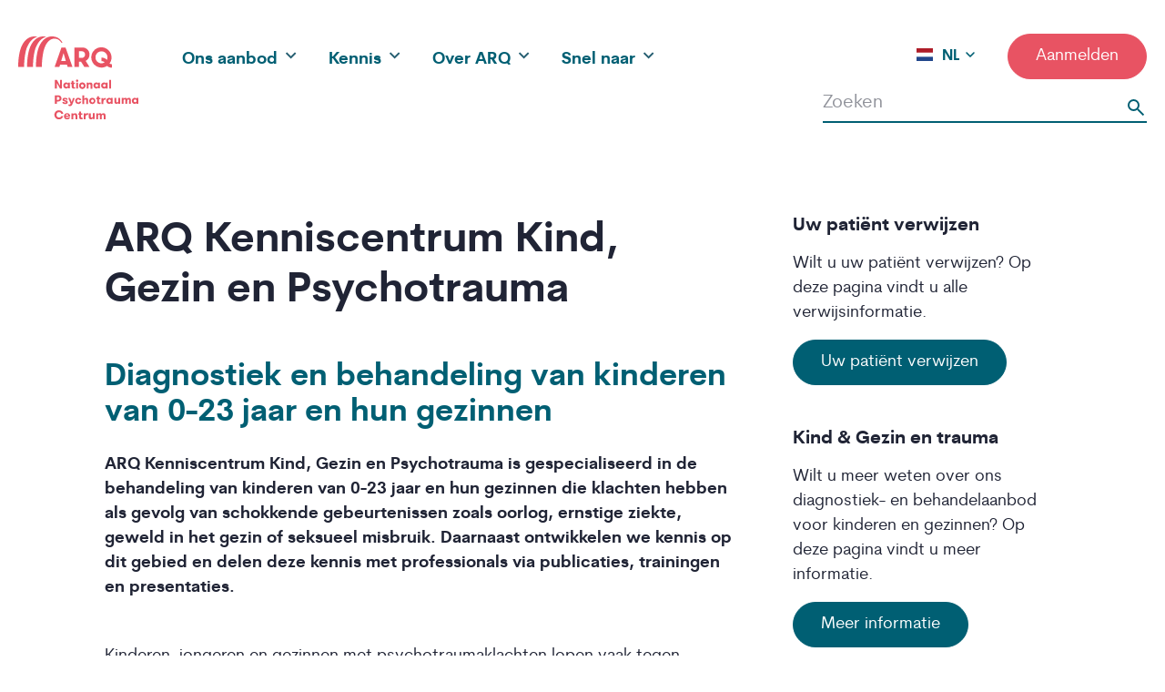

--- FILE ---
content_type: text/html; charset=UTF-8
request_url: https://arq.org/arq-organisaties/arq-kenniscentrum-kind-gezin-en-psychotrauma
body_size: 19309
content:
<!DOCTYPE html>
<html lang="nl" dir="ltr" prefix="og: https://ogp.me/ns#">
  <head>
    <meta charset="utf-8" />
<script src="/sites/default/files/hotjar/hotjar.script.js?t93yka"></script>
<meta name="description" content="ARQ Kenniscentrum Kind, Gezin en Psychotrauma ontwikkelt en verspreidt kennis over de diagnostiek en behandeling van kinderen van 0-23 jaar en hun gezinnen." />
<link rel="canonical" href="https://arq.org/arq-organisaties/arq-kenniscentrum-kind-gezin-en-psychotrauma" />
<meta property="og:site_name" content="ARQ" />
<meta property="og:type" content="ARQ Organisatie" />
<meta property="og:url" content="https://arq.org/arq-organisaties/arq-kenniscentrum-kind-gezin-en-psychotrauma" />
<meta property="og:title" content="ARQ Kenniscentrum Kind, Gezin en Psychotrauma" />
<meta property="og:description" content="ARQ Kenniscentrum Kind, Gezin en Psychotrauma ontwikkelt en verspreidt kennis over de diagnostiek en behandeling van kinderen van 0-23 jaar en hun gezinnen." />
<meta property="og:image" content="https://arq.org/themes/custom/arq_theme/images/arq-website-share-image.png" />
<meta name="Generator" content="Drupal 10 (https://www.drupal.org)" />
<meta name="MobileOptimized" content="width" />
<meta name="HandheldFriendly" content="true" />
<meta name="viewport" content="width=device-width, initial-scale=1.0" />
<link rel="icon" href="/themes/custom/arq_theme/favicon.ico" type="image/vnd.microsoft.icon" />
<link rel="alternate" hreflang="nl" href="https://arq.org/arq-organisaties/arq-kenniscentrum-kind-gezin-en-psychotrauma" />
<script src="/sites/default/files/google_tag/arq_corporate/google_tag.script.js?t93yka" defer></script>

    <title>ARQ Kenniscentrum Kind, Gezin en Psychotrauma | ARQ</title>
    <link rel="stylesheet" media="all" href="/sites/default/files/css/css_6kkTSGSOHNre-Zl17MyvUMDGA4KRCSWwMh-pkKI9jvg.css?delta=0&amp;language=nl&amp;theme=arq_theme&amp;include=[base64]" />
<link rel="stylesheet" media="all" href="/sites/default/files/css/css_iVFR1yrfHiSLrZLkN_38WFSaJ3FjQcK6Ai1btNgF06M.css?delta=1&amp;language=nl&amp;theme=arq_theme&amp;include=[base64]" />
<link rel="stylesheet" media="all" href="//fonts.googleapis.com/css2?family=PT+Serif:ital@1&amp;family=Poppins:wght@100;300;400;500&amp;display=swap" />
<link rel="stylesheet" media="all" href="//use.fontawesome.com/releases/v5.15.2/css/all.css" />

    
  </head>
  <body class="path-node page-node-type-organisation-arq">
        <a href="#main-content" class="visually-hidden focusable skip-link">
      Overslaan en naar de inhoud gaan
    </a>
    <noscript><iframe src="https://www.googletagmanager.com/ns.html?id=GTM-TJLVXNT" height="0" width="0" style="display:none;visibility:hidden"></iframe></noscript>
      <div class="dialog-off-canvas-main-canvas" data-off-canvas-main-canvas>
    <div class="layout-container">

  <header role="banner">
    
  </header>

    <div class="region region-primary-menu">
    <div id="block-arq-theme-branding" class="block block-system block-system-branding-block">
  
    
        <a href="/" rel="home" class="site-logo">
      <img src="/themes/custom/arq_theme/logo.svg" alt="Home" />
    </a>
        <div class="site-name">
      <a href="/" rel="home">ARQ</a>
    </div>
    </div>
<div id="block-responsivemenumobileicon" class="responsive-menu-toggle-wrapper responsive-menu-toggle block block-responsive-menu block-responsive-menu-toggle">
  
    
      <a id="toggle-icon" class="toggle responsive-menu-toggle-icon" title="Menu" href="#off-canvas">
  <span class="icon"></span><span class="label">Menu</span>
</a>
  </div>
<nav role="navigation" aria-labelledby="block-main-navigation-nl-menu" id="block-main-navigation-nl" class="block block-menu navigation menu--main">
            
  <h2 class="visually-hidden" id="block-main-navigation-nl-menu">Hoofdnavigatie (NL)</h2>
  

        

  <ul data-region="primary_menu" class="menu menu-level-0">
                  
        <li class="menu-item menu-item--expanded">
          <span>Ons aanbod</span>
                                
  
  <div class="menu_link_content menu-link-contentmain view-mode-default menu-dropdown menu-dropdown-0 menu-type-default">
              
  <ul class="menu menu-level-1">
                  
        <li class="menu-item">
          <a href="/ons-aanbod/behandelaanbod" data-drupal-link-system-path="node/1085">Behandelingen</a>
                                
  
  <div class="menu_link_content menu-link-contentmain view-mode-default menu-dropdown menu-dropdown-1 menu-type-default">
              
      </div>



                  </li>
                      
        <li class="menu-item">
          <a href="/diensten" data-drupal-link-system-path="diensten">Diensten</a>
                                
  
  <div class="menu_link_content menu-link-contentmain view-mode-default menu-dropdown menu-dropdown-1 menu-type-default">
              
      </div>



                  </li>
                      
        <li class="menu-item">
          <a href="/arq-educatie" data-drupal-link-system-path="node/1037">Educatie</a>
                                
  
  <div class="menu_link_content menu-link-contentmain view-mode-default menu-dropdown menu-dropdown-1 menu-type-default">
              
      </div>



                  </li>
          </ul>



      </div>



                  </li>
                      
        <li class="menu-item menu-item--expanded">
          <span>Kennis</span>
                                
  
  <div class="menu_link_content menu-link-contentmain view-mode-default menu-dropdown menu-dropdown-0 menu-type-default">
              
  <ul class="menu menu-level-1">
                  
        <li class="menu-item">
          <a href="/kennis/arq-kenniscentra" data-drupal-link-system-path="node/1039">ARQ Kenniscentra</a>
                                
  
  <div class="menu_link_content menu-link-contentmain view-mode-default menu-dropdown menu-dropdown-1 menu-type-default">
              
      </div>



                  </li>
                      
        <li class="menu-item">
          <a href="/onderzoek" data-drupal-link-system-path="node/1038">Onderzoek</a>
                                
  
  <div class="menu_link_content menu-link-contentmain view-mode-default menu-dropdown menu-dropdown-1 menu-type-default">
              
      </div>



                  </li>
                      
        <li class="menu-item">
          <a href="/projecten" data-drupal-link-system-path="projecten">Projecten</a>
                                
  
  <div class="menu_link_content menu-link-contentmain view-mode-default menu-dropdown menu-dropdown-1 menu-type-default">
              
      </div>



                  </li>
                      
        <li class="menu-item">
          <a href="/publicaties" data-drupal-link-system-path="publicaties">Publicaties</a>
                                
  
  <div class="menu_link_content menu-link-contentmain view-mode-default menu-dropdown menu-dropdown-1 menu-type-default">
              
      </div>



                  </li>
          </ul>



      </div>



                  </li>
                      
        <li class="menu-item menu-item--expanded">
          <span>Over ARQ</span>
                                
  
  <div class="menu_link_content menu-link-contentmain view-mode-default menu-dropdown menu-dropdown-0 menu-type-default">
              
  <ul class="menu menu-level-1">
                  
        <li class="menu-item">
          <a href="/over-arq/onze-organisatie" data-drupal-link-system-path="node/1027">Onze organisatie</a>
                                
  
  <div class="menu_link_content menu-link-contentmain view-mode-default menu-dropdown menu-dropdown-1 menu-type-default">
              
      </div>



                  </li>
                      
        <li class="menu-item">
          <a href="/meer-arq/bestuur-en-toezicht" data-drupal-link-system-path="node/184">Bestuur en toezicht</a>
                                
  
  <div class="menu_link_content menu-link-contentmain view-mode-default menu-dropdown menu-dropdown-1 menu-type-default">
              
      </div>



                  </li>
                      
        <li class="menu-item">
          <a href="/over-arq/over-stichting-vrienden-van-arq" data-drupal-link-system-path="node/339">Stichting Vrienden van ARQ</a>
                                
  
  <div class="menu_link_content menu-link-contentmain view-mode-default menu-dropdown menu-dropdown-1 menu-type-default">
              
      </div>



                  </li>
                      
        <li class="menu-item">
          <a href="/meer-arq/contact" data-drupal-link-system-path="node/535">Contact</a>
                                
  
  <div class="menu_link_content menu-link-contentmain view-mode-default menu-dropdown menu-dropdown-1 menu-type-default">
              
      </div>



                  </li>
          </ul>



      </div>



                  </li>
                      
        <li class="menu-item menu-item--expanded">
          <span>Snel naar</span>
                                
  
  <div class="menu_link_content menu-link-contentmain view-mode-default menu-dropdown menu-dropdown-0 menu-type-default">
              
  <ul class="menu menu-level-1">
                  
        <li class="menu-item">
          <a href="/snel-naar/wachttijden-behandeling" data-drupal-link-system-path="node/553">Wachttijden behandeling</a>
                                
  
  <div class="menu_link_content menu-link-contentmain view-mode-default menu-dropdown menu-dropdown-1 menu-type-default">
              
      </div>



                  </li>
                      
        <li class="menu-item">
          <a href="/verwijzen-aanmelden" data-drupal-link-system-path="node/1035">Aanmelden</a>
                                
  
  <div class="menu_link_content menu-link-contentmain view-mode-default menu-dropdown menu-dropdown-1 menu-type-default">
              
      </div>



                  </li>
                      
        <li class="menu-item">
          <a href="https://werkenbij.arq.org/home" target="_blank">Werken bij ARQ</a>
                                
  
  <div class="menu_link_content menu-link-contentmain view-mode-default menu-dropdown menu-dropdown-1 menu-type-default">
              
      </div>



                  </li>
                      
        <li class="menu-item">
          <a href="/help-ons-helpen" data-drupal-link-system-path="node/915">Help ons helpen</a>
                                
  
  <div class="menu_link_content menu-link-contentmain view-mode-default menu-dropdown menu-dropdown-1 menu-type-default">
              
      </div>



                  </li>
                      
        <li class="menu-item">
          <a href="/kennis/nazorg-contactpunten" data-drupal-link-system-path="node/431">Nazorg-contactpunten</a>
                                
  
  <div class="menu_link_content menu-link-contentmain view-mode-default menu-dropdown menu-dropdown-1 menu-type-default">
              
      </div>



                  </li>
          </ul>



      </div>



                  </li>
          </ul>


  </nav>
<div id="block-arq-theme-dropdownlanguagecontent" class="block block-dropdown-language block-dropdown-languagelanguage-content">
  
    
        <div class="dropbutton-wrapper"><div class="dropbutton-widget"><ul class="dropdown-language-item dropbutton"><li class="nl"><a href="/" class="language-link active-language" hreflang="nl">NL</a></li><li class="en"><a href="/en" class="language-link" hreflang="en">EN</a></li></ul></div></div>
  </div>
<div id="block-donerendesktop" class="block block-block-content block-block-content255c25c2-f6e5-48e5-aeee-0cc30b6c69d5">
  
    
      
            <div class="field field--name-field-primary-link field--type-link field--label-hidden field__item"><a href="/verwijzen-aanmelden" target="_self" class="btn--secondary">Aanmelden</a></div>
      
  </div>

  </div>

  

    <div class="region region-searchbar">
    <div id="block-exposed-filters-content-overviews-search" class="block block-configurable-views-filter-block block-configurable-views-filter-block-blockcontent-overviews-overview-search">
  
    
      <form class="views-exposed-form bef-exposed-form" data-drupal-target-view="content_overviews-overview_search" data-bef-auto-submit="" data-bef-auto-submit-delay="500" data-bef-auto-submit-minimum-length="3" data-bef-auto-submit-full-form="" data-drupal-selector="views-exposed-form-content-overviews-overview-search-3" action="/zoeken" method="get" id="views-exposed-form-content-overviews-overview-search--3" accept-charset="UTF-8">
  <div class="form--inline clearfix">
  <div class="js-form-item form-item js-form-type-textfield form-type-textfield js-form-item-search form-item-search">
      
        <input placeholder="Zoeken" data-drupal-selector="edit-search" type="text" id="edit-search--3" name="search" value="" size="30" maxlength="128" class="form-text" />

        </div>
<div class="hidden-exposed-filter"><fieldset data-drupal-selector="edit-bundle" id="edit-bundle--3--wrapper" class="fieldgroup form-composite js-form-item form-item js-form-wrapper form-wrapper">
    <h2>Categorie</h2>
  <div class="fieldset-wrapper">
                <div id="edit-bundle--3" class="form-checkboxes"><div class="form-checkboxes bef-checkboxes">
                  <div class="js-form-item form-item js-form-type-checkbox form-type-checkbox js-form-item-bundle-basic-page form-item-bundle-basic-page">
        <input data-drupal-selector="edit-bundle-basic-page" type="checkbox" id="edit-bundle-basic-page--2" name="bundle[basic_page]" value="basic_page" class="form-checkbox" />

        <label for="edit-bundle-basic-page--2" class="option">Algemeen (80)</label>
      </div>

                    <div class="js-form-item form-item js-form-type-checkbox form-type-checkbox js-form-item-bundle-organisation-arq form-item-bundle-organisation-arq">
        <input data-drupal-selector="edit-bundle-organisation-arq" type="checkbox" id="edit-bundle-organisation-arq--2" name="bundle[organisation_arq]" value="organisation_arq" class="form-checkbox" />

        <label for="edit-bundle-organisation-arq--2" class="option">ARQ Organisatie (12)</label>
      </div>

                    <div class="js-form-item form-item js-form-type-checkbox form-type-checkbox js-form-item-bundle-treatments form-item-bundle-treatments">
        <input data-drupal-selector="edit-bundle-treatments" type="checkbox" id="edit-bundle-treatments--2" name="bundle[treatments]" value="treatments" class="form-checkbox" />

        <label for="edit-bundle-treatments--2" class="option">Behandeling (10)</label>
      </div>

                    <div class="js-form-item form-item js-form-type-checkbox form-type-checkbox js-form-item-bundle-service-offering form-item-bundle-service-offering">
        <input data-drupal-selector="edit-bundle-service-offering" type="checkbox" id="edit-bundle-service-offering--2" name="bundle[service_offering]" value="service_offering" class="form-checkbox" />

        <label for="edit-bundle-service-offering--2" class="option">Dienst (13)</label>
      </div>

                    <div class="js-form-item form-item js-form-type-checkbox form-type-checkbox js-form-item-bundle-training form-item-bundle-training">
        <input data-drupal-selector="edit-bundle-training" type="checkbox" id="edit-bundle-training--2" name="bundle[training]" value="training" class="form-checkbox" />

        <label for="edit-bundle-training--2" class="option">Educatie (46)</label>
      </div>

                    <div class="js-form-item form-item js-form-type-checkbox form-type-checkbox js-form-item-bundle-case form-item-bundle-case">
        <input data-drupal-selector="edit-bundle-case" type="checkbox" id="edit-bundle-case--2" name="bundle[case]" value="case" class="form-checkbox" />

        <label for="edit-bundle-case--2" class="option">Ervaringsverhaal (42)</label>
      </div>

                    <div class="js-form-item form-item js-form-type-checkbox form-type-checkbox js-form-item-bundle-impact-magazine form-item-bundle-impact-magazine">
        <input data-drupal-selector="edit-bundle-impact-magazine" type="checkbox" id="edit-bundle-impact-magazine--2" name="bundle[impact_magazine]" value="impact_magazine" class="form-checkbox" />

        <label for="edit-bundle-impact-magazine--2" class="option">Impact Magazine (3)</label>
      </div>

                    <div class="js-form-item form-item js-form-type-checkbox form-type-checkbox js-form-item-bundle-news form-item-bundle-news">
        <input data-drupal-selector="edit-bundle-news" type="checkbox" id="edit-bundle-news--2" name="bundle[news]" value="news" class="form-checkbox" />

        <label for="edit-bundle-news--2" class="option">Nieuws (86)</label>
      </div>

                    <div class="js-form-item form-item js-form-type-checkbox form-type-checkbox js-form-item-bundle-project form-item-bundle-project">
        <input data-drupal-selector="edit-bundle-project" type="checkbox" id="edit-bundle-project--2" name="bundle[project]" value="project" class="form-checkbox" />

        <label for="edit-bundle-project--2" class="option">Project (60)</label>
      </div>

                    <div class="js-form-item form-item js-form-type-checkbox form-type-checkbox js-form-item-bundle-publication-mono form-item-bundle-publication-mono">
        <input data-drupal-selector="edit-bundle-publication-mono" type="checkbox" id="edit-bundle-publication-mono--2" name="bundle[publication_mono]" value="publication_mono" class="form-checkbox" />

        <label for="edit-bundle-publication-mono--2" class="option">Publicatie (140)</label>
      </div>

      </div>
</div>

          </div>
</fieldset>
</div><div class="hidden-exposed-filter"><fieldset data-drupal-selector="edit-subject" id="edit-subject--3--wrapper" class="fieldgroup form-composite js-form-item form-item js-form-wrapper form-wrapper">
    <h2>Onderwerp</h2>
  <div class="fieldset-wrapper">
                <div id="edit-subject--3" class="form-checkboxes"><div class="form-checkboxes bef-checkboxes">
                  <div class="js-form-item form-item js-form-type-checkbox form-type-checkbox js-form-item-subject-oorlog form-item-subject-oorlog">
        <input data-drupal-selector="edit-subject-oorlog" type="checkbox" id="edit-subject-oorlog--2" name="subject[Oorlog]" value="Oorlog" class="form-checkbox" />

        <label for="edit-subject-oorlog--2" class="option">Oorlog (105)</label>
      </div>

                    <div class="js-form-item form-item js-form-type-checkbox form-type-checkbox js-form-item-subject-overig form-item-subject-overig">
        <input data-drupal-selector="edit-subject-overig" type="checkbox" id="edit-subject-overig--2" name="subject[Overig]" value="Overig" class="form-checkbox" />

        <label for="edit-subject-overig--2" class="option">Overig (74)</label>
      </div>

                    <div class="js-form-item form-item js-form-type-checkbox form-type-checkbox js-form-item-subject-weerbare-organisaties form-item-subject-weerbare-organisaties">
        <input data-drupal-selector="edit-subject-weerbare-organisaties" type="checkbox" id="edit-subject-weerbare-organisaties--2" name="subject[Weerbare organisaties]" value="Weerbare organisaties" class="form-checkbox" />

        <label for="edit-subject-weerbare-organisaties--2" class="option">Weerbare organisaties (49)</label>
      </div>

                    <div class="js-form-item form-item js-form-type-checkbox form-type-checkbox js-form-item-subject-behandeling form-item-subject-behandeling">
        <input data-drupal-selector="edit-subject-behandeling" type="checkbox" id="edit-subject-behandeling--2" name="subject[Behandeling]" value="Behandeling" class="form-checkbox" />

        <label for="edit-subject-behandeling--2" class="option">Behandeling (38)</label>
      </div>

                    <div class="js-form-item form-item js-form-type-checkbox form-type-checkbox js-form-item-subject-rampen-en-crises form-item-subject-rampen-en-crises">
        <input data-drupal-selector="edit-subject-rampen-en-crises" type="checkbox" id="edit-subject-rampen-en-crises--2" name="subject[Rampen en crises]" value="Rampen en crises" class="form-checkbox" />

        <label for="edit-subject-rampen-en-crises--2" class="option">Rampen en crises (34)</label>
      </div>

                    <div class="js-form-item form-item js-form-type-checkbox form-type-checkbox js-form-item-subject-migratie form-item-subject-migratie">
        <input data-drupal-selector="edit-subject-migratie" type="checkbox" id="edit-subject-migratie--2" name="subject[Migratie]" value="Migratie" class="form-checkbox" />

        <label for="edit-subject-migratie--2" class="option">Migratie (30)</label>
      </div>

                    <div class="js-form-item form-item js-form-type-checkbox form-type-checkbox js-form-item-subject-herdenken-en-rouwen form-item-subject-herdenken-en-rouwen">
        <input data-drupal-selector="edit-subject-herdenken-en-rouwen" type="checkbox" id="edit-subject-herdenken-en-rouwen--2" name="subject[Herdenken en rouwen]" value="Herdenken en rouwen" class="form-checkbox" />

        <label for="edit-subject-herdenken-en-rouwen--2" class="option">Herdenken en rouwen (16)</label>
      </div>

                    <div class="js-form-item form-item js-form-type-checkbox form-type-checkbox js-form-item-subject-mentale-weerbaarheid form-item-subject-mentale-weerbaarheid">
        <input data-drupal-selector="edit-subject-mentale-weerbaarheid" type="checkbox" id="edit-subject-mentale-weerbaarheid--2" name="subject[Mentale weerbaarheid]" value="Mentale weerbaarheid" class="form-checkbox" />

        <label for="edit-subject-mentale-weerbaarheid--2" class="option">Mentale weerbaarheid (16)</label>
      </div>

                    <div class="js-form-item form-item js-form-type-checkbox form-type-checkbox js-form-item-subject-geweld form-item-subject-geweld">
        <input data-drupal-selector="edit-subject-geweld" type="checkbox" id="edit-subject-geweld--2" name="subject[Geweld]" value="Geweld" class="form-checkbox" />

        <label for="edit-subject-geweld--2" class="option">Geweld (6)</label>
      </div>

                    <div class="js-form-item form-item js-form-type-checkbox form-type-checkbox js-form-item-subject-pandemie form-item-subject-pandemie">
        <input data-drupal-selector="edit-subject-pandemie" type="checkbox" id="edit-subject-pandemie--2" name="subject[Pandemie]" value="Pandemie" class="form-checkbox" />

        <label for="edit-subject-pandemie--2" class="option">Pandemie (6)</label>
      </div>

                    <div class="js-form-item form-item js-form-type-checkbox form-type-checkbox js-form-item-subject-collegiale-ondersteuning form-item-subject-collegiale-ondersteuning">
        <input data-drupal-selector="edit-subject-collegiale-ondersteuning" type="checkbox" id="edit-subject-collegiale-ondersteuning--2" name="subject[Collegiale ondersteuning]" value="Collegiale ondersteuning" class="form-checkbox" />

        <label for="edit-subject-collegiale-ondersteuning--2" class="option">Collegiale ondersteuning (5)</label>
      </div>

                    <div class="js-form-item form-item js-form-type-checkbox form-type-checkbox js-form-item-subject-bewaken-en-beveiligen form-item-subject-bewaken-en-beveiligen">
        <input data-drupal-selector="edit-subject-bewaken-en-beveiligen" type="checkbox" id="edit-subject-bewaken-en-beveiligen--2" name="subject[Bewaken en beveiligen]" value="Bewaken en beveiligen" class="form-checkbox" />

        <label for="edit-subject-bewaken-en-beveiligen--2" class="option">Bewaken en beveiligen (4)</label>
      </div>

                    <div class="js-form-item form-item js-form-type-checkbox form-type-checkbox js-form-item-subject-mhpss form-item-subject-mhpss">
        <input data-drupal-selector="edit-subject-mhpss" type="checkbox" id="edit-subject-mhpss--2" name="subject[MHPSS]" value="MHPSS" class="form-checkbox" />

        <label for="edit-subject-mhpss--2" class="option">MHPSS (1)</label>
      </div>

      </div>
</div>

          </div>
</fieldset>
</div><div class="hidden-exposed-filter"><fieldset data-drupal-selector="edit-service-offering-type" id="edit-service-offering-type--3--wrapper" class="fieldgroup form-composite js-form-item form-item js-form-wrapper form-wrapper">
    <h2>Diensttype</h2>
  <div class="fieldset-wrapper">
                <div id="edit-service-offering-type--3" class="form-checkboxes"><div class="form-checkboxes bef-checkboxes">
                  <div class="js-form-item form-item js-form-type-checkbox form-type-checkbox js-form-item-service-offering-type-acute-opvang form-item-service-offering-type-acute-opvang">
        <input data-drupal-selector="edit-service-offering-type-acute-opvang" type="checkbox" id="edit-service-offering-type-acute-opvang--2" name="service_offering_type[Acute opvang]" value="Acute opvang" class="form-checkbox" />

        <label for="edit-service-offering-type-acute-opvang--2" class="option">Acute opvang (4)</label>
      </div>

                    <div class="js-form-item form-item js-form-type-checkbox form-type-checkbox js-form-item-service-offering-type-richtlijnen-en-tools form-item-service-offering-type-richtlijnen-en-tools">
        <input data-drupal-selector="edit-service-offering-type-richtlijnen-en-tools" type="checkbox" id="edit-service-offering-type-richtlijnen-en-tools--2" name="service_offering_type[Richtlijnen en tools]" value="Richtlijnen en tools" class="form-checkbox" />

        <label for="edit-service-offering-type-richtlijnen-en-tools--2" class="option">Richtlijnen en tools (3)</label>
      </div>

                    <div class="js-form-item form-item js-form-type-checkbox form-type-checkbox js-form-item-service-offering-type-training-en-advies form-item-service-offering-type-training-en-advies">
        <input data-drupal-selector="edit-service-offering-type-training-en-advies" type="checkbox" id="edit-service-offering-type-training-en-advies--2" name="service_offering_type[Training en Advies]" value="Training en Advies" class="form-checkbox" />

        <label for="edit-service-offering-type-training-en-advies--2" class="option">Training en Advies (3)</label>
      </div>

                    <div class="js-form-item form-item js-form-type-checkbox form-type-checkbox js-form-item-service-offering-type-mental-check-up form-item-service-offering-type-mental-check-up">
        <input data-drupal-selector="edit-service-offering-type-mental-check-up" type="checkbox" id="edit-service-offering-type-mental-check-up--2" name="service_offering_type[Mental Check Up]" value="Mental Check Up" class="form-checkbox" />

        <label for="edit-service-offering-type-mental-check-up--2" class="option">Mental Check Up (2)</label>
      </div>

                    <div class="js-form-item form-item js-form-type-checkbox form-type-checkbox js-form-item-service-offering-type-therapie form-item-service-offering-type-therapie">
        <input data-drupal-selector="edit-service-offering-type-therapie" type="checkbox" id="edit-service-offering-type-therapie--2" name="service_offering_type[Therapie]" value="Therapie" class="form-checkbox" />

        <label for="edit-service-offering-type-therapie--2" class="option">Therapie (2)</label>
      </div>

                    <div class="js-form-item form-item js-form-type-checkbox form-type-checkbox js-form-item-service-offering-type-diagnostiek form-item-service-offering-type-diagnostiek">
        <input data-drupal-selector="edit-service-offering-type-diagnostiek" type="checkbox" id="edit-service-offering-type-diagnostiek--2" name="service_offering_type[Diagnostiek]" value="Diagnostiek" class="form-checkbox" />

        <label for="edit-service-offering-type-diagnostiek--2" class="option">Diagnostiek (1)</label>
      </div>

      </div>
</div>

          </div>
</fieldset>
</div><div class="hidden-exposed-filter"><fieldset data-drupal-selector="edit-educationtype" id="edit-educationtype--3--wrapper" class="fieldgroup form-composite js-form-item form-item js-form-wrapper form-wrapper">
    <h2>Vorm</h2>
  <div class="fieldset-wrapper">
                <div id="edit-educationtype--3" class="form-checkboxes"><div class="form-checkboxes bef-checkboxes">
                  <div class="js-form-item form-item js-form-type-checkbox form-type-checkbox js-form-item-educationtype-cursus form-item-educationtype-cursus">
        <input data-drupal-selector="edit-educationtype-cursus" type="checkbox" id="edit-educationtype-cursus--2" name="educationtype[Cursus]" value="Cursus" class="form-checkbox" />

        <label for="edit-educationtype-cursus--2" class="option">Cursus (21)</label>
      </div>

                    <div class="js-form-item form-item js-form-type-checkbox form-type-checkbox js-form-item-educationtype-training form-item-educationtype-training">
        <input data-drupal-selector="edit-educationtype-training" type="checkbox" id="edit-educationtype-training--2" name="educationtype[Training]" value="Training" class="form-checkbox" />

        <label for="edit-educationtype-training--2" class="option">Training (13)</label>
      </div>

                    <div class="js-form-item form-item js-form-type-checkbox form-type-checkbox js-form-item-educationtype-e-learning form-item-educationtype-e-learning">
        <input data-drupal-selector="edit-educationtype-e-learning" type="checkbox" id="edit-educationtype-e-learning--2" name="educationtype[E-learning]" value="E-learning" class="form-checkbox" />

        <label for="edit-educationtype-e-learning--2" class="option">E-learning (3)</label>
      </div>

                    <div class="js-form-item form-item js-form-type-checkbox form-type-checkbox js-form-item-educationtype-workshop form-item-educationtype-workshop">
        <input data-drupal-selector="edit-educationtype-workshop" type="checkbox" id="edit-educationtype-workshop--2" name="educationtype[Workshop]" value="Workshop" class="form-checkbox" />

        <label for="edit-educationtype-workshop--2" class="option">Workshop (3)</label>
      </div>

                    <div class="js-form-item form-item js-form-type-checkbox form-type-checkbox js-form-item-educationtype-opleiding form-item-educationtype-opleiding">
        <input data-drupal-selector="edit-educationtype-opleiding" type="checkbox" id="edit-educationtype-opleiding--2" name="educationtype[Opleiding]" value="Opleiding" class="form-checkbox" />

        <label for="edit-educationtype-opleiding--2" class="option">Opleiding (2)</label>
      </div>

                    <div class="js-form-item form-item js-form-type-checkbox form-type-checkbox js-form-item-educationtype-webinar form-item-educationtype-webinar">
        <input data-drupal-selector="edit-educationtype-webinar" type="checkbox" id="edit-educationtype-webinar--2" name="educationtype[Webinar]" value="Webinar" class="form-checkbox" />

        <label for="edit-educationtype-webinar--2" class="option">Webinar (1)</label>
      </div>

      </div>
</div>

          </div>
</fieldset>
</div><div class="hidden-exposed-filter"><fieldset data-drupal-selector="edit-for-whom" id="edit-for-whom--3--wrapper" class="fieldgroup form-composite js-form-item form-item js-form-wrapper form-wrapper">
    <h2>Voor wie?</h2>
  <div class="fieldset-wrapper">
                <div id="edit-for-whom--3" class="form-checkboxes"><div class="form-checkboxes bef-checkboxes">
                  <div class="js-form-item form-item js-form-type-checkbox form-type-checkbox js-form-item-for-whom-gezinnen-kinderen-en-jongeren form-item-for-whom-gezinnen-kinderen-en-jongeren">
        <input data-drupal-selector="edit-for-whom-gezinnen-kinderen-en-jongeren" type="checkbox" id="edit-for-whom-gezinnen-kinderen-en-jongeren--2" name="for_whom[Gezinnen, kinderen en jongeren]" value="Gezinnen, kinderen en jongeren" class="form-checkbox" />

        <label for="edit-for-whom-gezinnen-kinderen-en-jongeren--2" class="option">Gezinnen, kinderen en jongeren (6)</label>
      </div>

                    <div class="js-form-item form-item js-form-type-checkbox form-type-checkbox js-form-item-for-whom-veteranen form-item-for-whom-veteranen">
        <input data-drupal-selector="edit-for-whom-veteranen" type="checkbox" id="edit-for-whom-veteranen--2" name="for_whom[Veteranen]" value="Veteranen" class="form-checkbox" />

        <label for="edit-for-whom-veteranen--2" class="option">Veteranen (5)</label>
      </div>

                    <div class="js-form-item form-item js-form-type-checkbox form-type-checkbox js-form-item-for-whom-getroffenen-wo2 form-item-for-whom-getroffenen-wo2">
        <input data-drupal-selector="edit-for-whom-getroffenen-wo2" type="checkbox" id="edit-for-whom-getroffenen-wo2--2" name="for_whom[Getroffenen WO2]" value="Getroffenen WO2" class="form-checkbox" />

        <label for="edit-for-whom-getroffenen-wo2--2" class="option">Getroffenen WO2 (4)</label>
      </div>

                    <div class="js-form-item form-item js-form-type-checkbox form-type-checkbox js-form-item-for-whom-geüniformeerden form-item-for-whom-geüniformeerden">
        <input data-drupal-selector="edit-for-whom-geniformeerden" type="checkbox" id="edit-for-whom-geniformeerden--2" name="for_whom[Geüniformeerden]" value="Geüniformeerden" class="form-checkbox" />

        <label for="edit-for-whom-geniformeerden--2" class="option">Geüniformeerden (4)</label>
      </div>

                    <div class="js-form-item form-item js-form-type-checkbox form-type-checkbox js-form-item-for-whom-naoorlogse-generatie form-item-for-whom-naoorlogse-generatie">
        <input data-drupal-selector="edit-for-whom-naoorlogse-generatie" type="checkbox" id="edit-for-whom-naoorlogse-generatie--2" name="for_whom[Naoorlogse generatie]" value="Naoorlogse generatie" class="form-checkbox" />

        <label for="edit-for-whom-naoorlogse-generatie--2" class="option">Naoorlogse generatie (4)</label>
      </div>

                    <div class="js-form-item form-item js-form-type-checkbox form-type-checkbox js-form-item-for-whom-traumatische-rouw form-item-for-whom-traumatische-rouw">
        <input data-drupal-selector="edit-for-whom-traumatische-rouw" type="checkbox" id="edit-for-whom-traumatische-rouw--2" name="for_whom[Traumatische rouw]" value="Traumatische rouw" class="form-checkbox" />

        <label for="edit-for-whom-traumatische-rouw--2" class="option">Traumatische rouw (4)</label>
      </div>

                    <div class="js-form-item form-item js-form-type-checkbox form-type-checkbox js-form-item-for-whom-vluchtelingen-en-asielzoekers form-item-for-whom-vluchtelingen-en-asielzoekers">
        <input data-drupal-selector="edit-for-whom-vluchtelingen-en-asielzoekers" type="checkbox" id="edit-for-whom-vluchtelingen-en-asielzoekers--2" name="for_whom[Vluchtelingen en asielzoekers]" value="Vluchtelingen en asielzoekers" class="form-checkbox" />

        <label for="edit-for-whom-vluchtelingen-en-asielzoekers--2" class="option">Vluchtelingen en asielzoekers (4)</label>
      </div>

                    <div class="js-form-item form-item js-form-type-checkbox form-type-checkbox js-form-item-for-whom-seksueel-geweld form-item-for-whom-seksueel-geweld">
        <input data-drupal-selector="edit-for-whom-seksueel-geweld" type="checkbox" id="edit-for-whom-seksueel-geweld--2" name="for_whom[Seksueel geweld]" value="Seksueel geweld" class="form-checkbox" />

        <label for="edit-for-whom-seksueel-geweld--2" class="option">Seksueel geweld (3)</label>
      </div>

      </div>
</div>

          </div>
</fieldset>
</div><div class="hidden-exposed-filter"><fieldset data-drupal-selector="edit-for-whom-education" id="edit-for-whom-education--3--wrapper" class="fieldgroup form-composite js-form-item form-item js-form-wrapper form-wrapper">
    <h2>Voor wie?</h2>
  <div class="fieldset-wrapper">
                <div id="edit-for-whom-education--3" class="form-checkboxes"><div class="form-checkboxes bef-checkboxes">
                  <div class="js-form-item form-item js-form-type-checkbox form-type-checkbox js-form-item-for-whom-education-ggz-professionals-big-geregistreerd form-item-for-whom-education-ggz-professionals-big-geregistreerd">
        <input data-drupal-selector="edit-for-whom-education-ggz-professionals-big-geregistreerd" type="checkbox" id="edit-for-whom-education-ggz-professionals-big-geregistreerd--2" name="for_whom_education[GGZ-professionals, big geregistreerd]" value="GGZ-professionals, big geregistreerd" class="form-checkbox" />

        <label for="edit-for-whom-education-ggz-professionals-big-geregistreerd--2" class="option">GGZ-professionals, big geregistreerd (18)</label>
      </div>

                    <div class="js-form-item form-item js-form-type-checkbox form-type-checkbox js-form-item-for-whom-education-organisaties-medewerkers form-item-for-whom-education-organisaties-medewerkers">
        <input data-drupal-selector="edit-for-whom-education-organisaties-medewerkers" type="checkbox" id="edit-for-whom-education-organisaties-medewerkers--2" name="for_whom_education[Organisaties, medewerkers]" value="Organisaties, medewerkers" class="form-checkbox" />

        <label for="edit-for-whom-education-organisaties-medewerkers--2" class="option">Organisaties, medewerkers (17)</label>
      </div>

                    <div class="js-form-item form-item js-form-type-checkbox form-type-checkbox js-form-item-for-whom-education-ggz-professionals-niet-big-geregistreerd form-item-for-whom-education-ggz-professionals-niet-big-geregistreerd">
        <input data-drupal-selector="edit-for-whom-education-ggz-professionals-niet-big-geregistreerd" type="checkbox" id="edit-for-whom-education-ggz-professionals-niet-big-geregistreerd--2" name="for_whom_education[GGZ-professionals, niet big geregistreerd]" value="GGZ-professionals, niet big geregistreerd" class="form-checkbox" />

        <label for="edit-for-whom-education-ggz-professionals-niet-big-geregistreerd--2" class="option">GGZ-professionals, niet big geregistreerd (5)</label>
      </div>

      </div>
</div>

          </div>
</fieldset>
</div><div class="hidden-exposed-filter"><fieldset data-drupal-selector="edit-for-whom-treatments" id="edit-for-whom-treatments--3--wrapper" class="fieldgroup form-composite js-form-item form-item js-form-wrapper form-wrapper">
    <h2>Voor wie?</h2>
  <div class="fieldset-wrapper">
                <div id="edit-for-whom-treatments--3" class="form-checkboxes"><div class="form-checkboxes bef-checkboxes">
                  <div class="js-form-item form-item js-form-type-checkbox form-type-checkbox js-form-item-for-whom-treatments-gezinnen-kinderen-en-jongeren form-item-for-whom-treatments-gezinnen-kinderen-en-jongeren">
        <input data-drupal-selector="edit-for-whom-treatments-gezinnen-kinderen-en-jongeren" type="checkbox" id="edit-for-whom-treatments-gezinnen-kinderen-en-jongeren--2" name="for_whom_treatments[Gezinnen, kinderen en jongeren]" value="Gezinnen, kinderen en jongeren" class="form-checkbox" />

        <label for="edit-for-whom-treatments-gezinnen-kinderen-en-jongeren--2" class="option">Gezinnen, kinderen en jongeren (6)</label>
      </div>

                    <div class="js-form-item form-item js-form-type-checkbox form-type-checkbox js-form-item-for-whom-treatments-veteranen form-item-for-whom-treatments-veteranen">
        <input data-drupal-selector="edit-for-whom-treatments-veteranen" type="checkbox" id="edit-for-whom-treatments-veteranen--2" name="for_whom_treatments[Veteranen]" value="Veteranen" class="form-checkbox" />

        <label for="edit-for-whom-treatments-veteranen--2" class="option">Veteranen (5)</label>
      </div>

                    <div class="js-form-item form-item js-form-type-checkbox form-type-checkbox js-form-item-for-whom-treatments-getroffenen-wo2 form-item-for-whom-treatments-getroffenen-wo2">
        <input data-drupal-selector="edit-for-whom-treatments-getroffenen-wo2" type="checkbox" id="edit-for-whom-treatments-getroffenen-wo2--2" name="for_whom_treatments[Getroffenen WO2]" value="Getroffenen WO2" class="form-checkbox" />

        <label for="edit-for-whom-treatments-getroffenen-wo2--2" class="option">Getroffenen WO2 (4)</label>
      </div>

                    <div class="js-form-item form-item js-form-type-checkbox form-type-checkbox js-form-item-for-whom-treatments-geüniformeerden form-item-for-whom-treatments-geüniformeerden">
        <input data-drupal-selector="edit-for-whom-treatments-geniformeerden" type="checkbox" id="edit-for-whom-treatments-geniformeerden--2" name="for_whom_treatments[Geüniformeerden]" value="Geüniformeerden" class="form-checkbox" />

        <label for="edit-for-whom-treatments-geniformeerden--2" class="option">Geüniformeerden (4)</label>
      </div>

                    <div class="js-form-item form-item js-form-type-checkbox form-type-checkbox js-form-item-for-whom-treatments-naoorlogse-generatie form-item-for-whom-treatments-naoorlogse-generatie">
        <input data-drupal-selector="edit-for-whom-treatments-naoorlogse-generatie" type="checkbox" id="edit-for-whom-treatments-naoorlogse-generatie--2" name="for_whom_treatments[Naoorlogse generatie]" value="Naoorlogse generatie" class="form-checkbox" />

        <label for="edit-for-whom-treatments-naoorlogse-generatie--2" class="option">Naoorlogse generatie (4)</label>
      </div>

                    <div class="js-form-item form-item js-form-type-checkbox form-type-checkbox js-form-item-for-whom-treatments-traumatische-rouw form-item-for-whom-treatments-traumatische-rouw">
        <input data-drupal-selector="edit-for-whom-treatments-traumatische-rouw" type="checkbox" id="edit-for-whom-treatments-traumatische-rouw--2" name="for_whom_treatments[Traumatische rouw]" value="Traumatische rouw" class="form-checkbox" />

        <label for="edit-for-whom-treatments-traumatische-rouw--2" class="option">Traumatische rouw (4)</label>
      </div>

                    <div class="js-form-item form-item js-form-type-checkbox form-type-checkbox js-form-item-for-whom-treatments-vluchtelingen-en-asielzoekers form-item-for-whom-treatments-vluchtelingen-en-asielzoekers">
        <input data-drupal-selector="edit-for-whom-treatments-vluchtelingen-en-asielzoekers" type="checkbox" id="edit-for-whom-treatments-vluchtelingen-en-asielzoekers--2" name="for_whom_treatments[Vluchtelingen en asielzoekers]" value="Vluchtelingen en asielzoekers" class="form-checkbox" />

        <label for="edit-for-whom-treatments-vluchtelingen-en-asielzoekers--2" class="option">Vluchtelingen en asielzoekers (4)</label>
      </div>

                    <div class="js-form-item form-item js-form-type-checkbox form-type-checkbox js-form-item-for-whom-treatments-seksueel-geweld form-item-for-whom-treatments-seksueel-geweld">
        <input data-drupal-selector="edit-for-whom-treatments-seksueel-geweld" type="checkbox" id="edit-for-whom-treatments-seksueel-geweld--2" name="for_whom_treatments[Seksueel geweld]" value="Seksueel geweld" class="form-checkbox" />

        <label for="edit-for-whom-treatments-seksueel-geweld--2" class="option">Seksueel geweld (3)</label>
      </div>

      </div>
</div>

          </div>
</fieldset>
</div><div class="hidden-exposed-filter"><fieldset data-drupal-selector="edit-accreditation" id="edit-accreditation--3--wrapper" class="fieldgroup form-composite js-form-item form-item js-form-wrapper form-wrapper">
    <h2>Accreditatie</h2>
  <div class="fieldset-wrapper">
                <div id="edit-accreditation--3" class="form-checkboxes"><div class="form-checkboxes bef-checkboxes">
                  <div class="js-form-item form-item js-form-type-checkbox form-type-checkbox js-form-item-accreditation-ja form-item-accreditation-ja">
        <input data-drupal-selector="edit-accreditation-ja" type="checkbox" id="edit-accreditation-ja--2" name="accreditation[Ja]" value="Ja" class="form-checkbox" />

        <label for="edit-accreditation-ja--2" class="option">Ja (19)</label>
      </div>

                    <div class="js-form-item form-item js-form-type-checkbox form-type-checkbox js-form-item-accreditation-nee form-item-accreditation-nee">
        <input data-drupal-selector="edit-accreditation-nee" type="checkbox" id="edit-accreditation-nee--2" name="accreditation[Nee]" value="Nee" class="form-checkbox" />

        <label for="edit-accreditation-nee--2" class="option">Nee (11)</label>
      </div>

      </div>
</div>

          </div>
</fieldset>
</div><div class="hidden-exposed-filter"><fieldset data-drupal-selector="edit-expertise" id="edit-expertise--3--wrapper" class="fieldgroup form-composite js-form-item form-item js-form-wrapper form-wrapper">
    <h2>Expertise</h2>
  <div class="fieldset-wrapper">
                <div id="edit-expertise--3" class="form-checkboxes"><div class="form-checkboxes bef-checkboxes">
                  <div class="js-form-item form-item js-form-type-checkbox form-type-checkbox js-form-item-expertise-advies form-item-expertise-advies">
        <input data-drupal-selector="edit-expertise-advies" type="checkbox" id="edit-expertise-advies--2" name="expertise[Advies]" value="Advies" class="form-checkbox" />

        <label for="edit-expertise-advies--2" class="option">Advies (9)</label>
      </div>

                    <div class="js-form-item form-item js-form-type-checkbox form-type-checkbox js-form-item-expertise-kennis form-item-expertise-kennis">
        <input data-drupal-selector="edit-expertise-kennis" type="checkbox" id="edit-expertise-kennis--2" name="expertise[Kennis]" value="Kennis" class="form-checkbox" />

        <label for="edit-expertise-kennis--2" class="option">Kennis (8)</label>
      </div>

                    <div class="js-form-item form-item js-form-type-checkbox form-type-checkbox js-form-item-expertise-onderzoek form-item-expertise-onderzoek">
        <input data-drupal-selector="edit-expertise-onderzoek" type="checkbox" id="edit-expertise-onderzoek--2" name="expertise[Onderzoek]" value="Onderzoek" class="form-checkbox" />

        <label for="edit-expertise-onderzoek--2" class="option">Onderzoek (7)</label>
      </div>

                    <div class="js-form-item form-item js-form-type-checkbox form-type-checkbox js-form-item-expertise-behandelingen form-item-expertise-behandelingen">
        <input data-drupal-selector="edit-expertise-behandelingen" type="checkbox" id="edit-expertise-behandelingen--2" name="expertise[Behandelingen]" value="Behandelingen" class="form-checkbox" />

        <label for="edit-expertise-behandelingen--2" class="option">Behandelingen (5)</label>
      </div>

                    <div class="js-form-item form-item js-form-type-checkbox form-type-checkbox js-form-item-expertise-opleidingen-en-trainingen form-item-expertise-opleidingen-en-trainingen">
        <input data-drupal-selector="edit-expertise-opleidingen-en-trainingen" type="checkbox" id="edit-expertise-opleidingen-en-trainingen--2" name="expertise[Opleidingen en trainingen]" value="Opleidingen en trainingen" class="form-checkbox" />

        <label for="edit-expertise-opleidingen-en-trainingen--2" class="option">Opleidingen en trainingen (4)</label>
      </div>

      </div>
</div>

          </div>
</fieldset>
</div><div class="hidden-exposed-filter"><fieldset data-drupal-selector="edit-project-type" id="edit-project-type--3--wrapper" class="fieldgroup form-composite js-form-item form-item js-form-wrapper form-wrapper">
    <h2>Projecttype</h2>
  <div class="fieldset-wrapper">
                <div id="edit-project-type--3" class="form-checkboxes"><div class="form-checkboxes bef-checkboxes">
                  <div class="js-form-item form-item js-form-type-checkbox form-type-checkbox js-form-item-project-type-onderzoek form-item-project-type-onderzoek">
        <input data-drupal-selector="edit-project-type-onderzoek" type="checkbox" id="edit-project-type-onderzoek--2" name="project_type[Onderzoek]" value="Onderzoek" class="form-checkbox" />

        <label for="edit-project-type-onderzoek--2" class="option">Onderzoek (29)</label>
      </div>

                    <div class="js-form-item form-item js-form-type-checkbox form-type-checkbox js-form-item-project-type-samenwerking form-item-project-type-samenwerking">
        <input data-drupal-selector="edit-project-type-samenwerking" type="checkbox" id="edit-project-type-samenwerking--2" name="project_type[Samenwerking]" value="Samenwerking" class="form-checkbox" />

        <label for="edit-project-type-samenwerking--2" class="option">Samenwerking (18)</label>
      </div>

                    <div class="js-form-item form-item js-form-type-checkbox form-type-checkbox js-form-item-project-type-advies form-item-project-type-advies">
        <input data-drupal-selector="edit-project-type-advies" type="checkbox" id="edit-project-type-advies--2" name="project_type[Advies]" value="Advies" class="form-checkbox" />

        <label for="edit-project-type-advies--2" class="option">Advies (8)</label>
      </div>

                    <div class="js-form-item form-item js-form-type-checkbox form-type-checkbox js-form-item-project-type-training form-item-project-type-training">
        <input data-drupal-selector="edit-project-type-training" type="checkbox" id="edit-project-type-training--2" name="project_type[Training]" value="Training" class="form-checkbox" />

        <label for="edit-project-type-training--2" class="option">Training (7)</label>
      </div>

      </div>
</div>

          </div>
</fieldset>
</div><div class="hidden-exposed-filter"><fieldset data-drupal-selector="edit-project-location" id="edit-project-location--3--wrapper" class="fieldgroup form-composite js-form-item form-item js-form-wrapper form-wrapper">
    <h2>Projectlocatie</h2>
  <div class="fieldset-wrapper">
                <div id="edit-project-location--3" class="form-checkboxes"><div class="form-checkboxes bef-checkboxes">
                  <div class="js-form-item form-item js-form-type-checkbox form-type-checkbox js-form-item-project-location-netherlands form-item-project-location-netherlands">
        <input data-drupal-selector="edit-project-location-netherlands" type="checkbox" id="edit-project-location-netherlands--2" name="project_location[Netherlands]" value="Netherlands" class="form-checkbox" />

        <label for="edit-project-location-netherlands--2" class="option">Netherlands (54)</label>
      </div>

                    <div class="js-form-item form-item js-form-type-checkbox form-type-checkbox js-form-item-project-location-internationaal form-item-project-location-internationaal">
        <input data-drupal-selector="edit-project-location-internationaal" type="checkbox" id="edit-project-location-internationaal--2" name="project_location[Internationaal]" value="Internationaal" class="form-checkbox" />

        <label for="edit-project-location-internationaal--2" class="option">Internationaal (16)</label>
      </div>

      </div>
</div>

          </div>
</fieldset>
</div><div class="hidden-exposed-filter"><fieldset data-drupal-selector="edit-publication-type" id="edit-publication-type--3--wrapper" class="fieldgroup form-composite js-form-item form-item js-form-wrapper form-wrapper">
    <h2>Publicatietype</h2>
  <div class="fieldset-wrapper">
                <div id="edit-publication-type--3" class="form-checkboxes"><div class="form-checkboxes bef-checkboxes">
                  <div class="js-form-item form-item js-form-type-checkbox form-type-checkbox js-form-item-publication-type-impact-magazine form-item-publication-type-impact-magazine">
        <input data-drupal-selector="edit-publication-type-impact-magazine" type="checkbox" id="edit-publication-type-impact-magazine--2" name="publication_type[Impact Magazine]" value="Impact Magazine" class="form-checkbox" />

        <label for="edit-publication-type-impact-magazine--2" class="option">Impact Magazine (37)</label>
      </div>

                    <div class="js-form-item form-item js-form-type-checkbox form-type-checkbox js-form-item-publication-type-rapport form-item-publication-type-rapport">
        <input data-drupal-selector="edit-publication-type-rapport" type="checkbox" id="edit-publication-type-rapport--2" name="publication_type[Rapport]" value="Rapport" class="form-checkbox" />

        <label for="edit-publication-type-rapport--2" class="option">Rapport (33)</label>
      </div>

                    <div class="js-form-item form-item js-form-type-checkbox form-type-checkbox js-form-item-publication-type-proefschrift form-item-publication-type-proefschrift">
        <input data-drupal-selector="edit-publication-type-proefschrift" type="checkbox" id="edit-publication-type-proefschrift--2" name="publication_type[Proefschrift]" value="Proefschrift" class="form-checkbox" />

        <label for="edit-publication-type-proefschrift--2" class="option">Proefschrift (17)</label>
      </div>

                    <div class="js-form-item form-item js-form-type-checkbox form-type-checkbox js-form-item-publication-type-handreiking form-item-publication-type-handreiking">
        <input data-drupal-selector="edit-publication-type-handreiking" type="checkbox" id="edit-publication-type-handreiking--2" name="publication_type[Handreiking]" value="Handreiking" class="form-checkbox" />

        <label for="edit-publication-type-handreiking--2" class="option">Handreiking (13)</label>
      </div>

                    <div class="js-form-item form-item js-form-type-checkbox form-type-checkbox js-form-item-publication-type-boek---handboek form-item-publication-type-boek---handboek">
        <input data-drupal-selector="edit-publication-type-boek-handboek" type="checkbox" id="edit-publication-type-boek-handboek--2" name="publication_type[Boek / handboek]" value="Boek / handboek" class="form-checkbox" />

        <label for="edit-publication-type-boek-handboek--2" class="option">Boek / handboek (8)</label>
      </div>

                    <div class="js-form-item form-item js-form-type-checkbox form-type-checkbox js-form-item-publication-type-toolkit form-item-publication-type-toolkit">
        <input data-drupal-selector="edit-publication-type-toolkit" type="checkbox" id="edit-publication-type-toolkit--2" name="publication_type[Toolkit]" value="Toolkit" class="form-checkbox" />

        <label for="edit-publication-type-toolkit--2" class="option">Toolkit (8)</label>
      </div>

                    <div class="js-form-item form-item js-form-type-checkbox form-type-checkbox js-form-item-publication-type-oratie form-item-publication-type-oratie">
        <input data-drupal-selector="edit-publication-type-oratie" type="checkbox" id="edit-publication-type-oratie--2" name="publication_type[Oratie]" value="Oratie" class="form-checkbox" />

        <label for="edit-publication-type-oratie--2" class="option">Oratie (5)</label>
      </div>

                    <div class="js-form-item form-item js-form-type-checkbox form-type-checkbox js-form-item-publication-type-richtlijn form-item-publication-type-richtlijn">
        <input data-drupal-selector="edit-publication-type-richtlijn" type="checkbox" id="edit-publication-type-richtlijn--2" name="publication_type[Richtlijn]" value="Richtlijn" class="form-checkbox" />

        <label for="edit-publication-type-richtlijn--2" class="option">Richtlijn (5)</label>
      </div>

                    <div class="js-form-item form-item js-form-type-checkbox form-type-checkbox js-form-item-publication-type-brochure form-item-publication-type-brochure">
        <input data-drupal-selector="edit-publication-type-brochure" type="checkbox" id="edit-publication-type-brochure--2" name="publication_type[Brochure]" value="Brochure" class="form-checkbox" />

        <label for="edit-publication-type-brochure--2" class="option">Brochure (3)</label>
      </div>

                    <div class="js-form-item form-item js-form-type-checkbox form-type-checkbox js-form-item-publication-type-essay form-item-publication-type-essay">
        <input data-drupal-selector="edit-publication-type-essay" type="checkbox" id="edit-publication-type-essay--2" name="publication_type[Essay]" value="Essay" class="form-checkbox" />

        <label for="edit-publication-type-essay--2" class="option">Essay (3)</label>
      </div>

                    <div class="js-form-item form-item js-form-type-checkbox form-type-checkbox js-form-item-publication-type-intervention-journal form-item-publication-type-intervention-journal">
        <input data-drupal-selector="edit-publication-type-intervention-journal" type="checkbox" id="edit-publication-type-intervention-journal--2" name="publication_type[Intervention Journal]" value="Intervention Journal" class="form-checkbox" />

        <label for="edit-publication-type-intervention-journal--2" class="option">Intervention Journal (3)</label>
      </div>

                    <div class="js-form-item form-item js-form-type-checkbox form-type-checkbox js-form-item-publication-type-folder form-item-publication-type-folder">
        <input data-drupal-selector="edit-publication-type-folder" type="checkbox" id="edit-publication-type-folder--2" name="publication_type[Folder]" value="Folder" class="form-checkbox" />

        <label for="edit-publication-type-folder--2" class="option">Folder (2)</label>
      </div>

                    <div class="js-form-item form-item js-form-type-checkbox form-type-checkbox js-form-item-publication-type-artikel form-item-publication-type-artikel">
        <input data-drupal-selector="edit-publication-type-artikel" type="checkbox" id="edit-publication-type-artikel--2" name="publication_type[Artikel]" value="Artikel" class="form-checkbox" />

        <label for="edit-publication-type-artikel--2" class="option">Artikel (1)</label>
      </div>

                    <div class="js-form-item form-item js-form-type-checkbox form-type-checkbox js-form-item-publication-type-verslag form-item-publication-type-verslag">
        <input data-drupal-selector="edit-publication-type-verslag" type="checkbox" id="edit-publication-type-verslag--2" name="publication_type[Verslag]" value="Verslag" class="form-checkbox" />

        <label for="edit-publication-type-verslag--2" class="option">Verslag (1)</label>
      </div>

                    <div class="js-form-item form-item js-form-type-checkbox form-type-checkbox js-form-item-publication-type-whitepaper form-item-publication-type-whitepaper">
        <input data-drupal-selector="edit-publication-type-whitepaper" type="checkbox" id="edit-publication-type-whitepaper--2" name="publication_type[Whitepaper]" value="Whitepaper" class="form-checkbox" />

        <label for="edit-publication-type-whitepaper--2" class="option">Whitepaper (1)</label>
      </div>

      </div>
</div>

          </div>
</fieldset>
</div><div class="hidden-exposed-filter"><fieldset data-drupal-selector="edit-provider" id="edit-provider--3--wrapper" class="fieldgroup form-composite js-form-item form-item js-form-wrapper form-wrapper">
    <h2>Aanbieder</h2>
  <div class="fieldset-wrapper">
                <div id="edit-provider--3" class="form-checkboxes"><div class="form-checkboxes bef-checkboxes">
                  <div class="js-form-item form-item js-form-type-checkbox form-type-checkbox js-form-item-provider-arq-kenniscentrum-impact-van-rampen-en-crises form-item-provider-arq-kenniscentrum-impact-van-rampen-en-crises">
        <input data-drupal-selector="edit-provider-arq-kenniscentrum-impact-van-rampen-en-crises" type="checkbox" id="edit-provider-arq-kenniscentrum-impact-van-rampen-en-crises--2" name="provider[ARQ Kenniscentrum Impact van Rampen en Crises]" value="ARQ Kenniscentrum Impact van Rampen en Crises" class="form-checkbox" />

        <label for="edit-provider-arq-kenniscentrum-impact-van-rampen-en-crises--2" class="option">ARQ Kenniscentrum Impact van Rampen en Crises (89)</label>
      </div>

                    <div class="js-form-item form-item js-form-type-checkbox form-type-checkbox js-form-item-provider-arq-kenniscentrum-oorlog-vervolging-en-geweld form-item-provider-arq-kenniscentrum-oorlog-vervolging-en-geweld">
        <input data-drupal-selector="edit-provider-arq-kenniscentrum-oorlog-vervolging-en-geweld" type="checkbox" id="edit-provider-arq-kenniscentrum-oorlog-vervolging-en-geweld--2" name="provider[ARQ Kenniscentrum Oorlog, Vervolging en Geweld]" value="ARQ Kenniscentrum Oorlog, Vervolging en Geweld" class="form-checkbox" />

        <label for="edit-provider-arq-kenniscentrum-oorlog-vervolging-en-geweld--2" class="option">ARQ Kenniscentrum Oorlog, Vervolging en Geweld (88)</label>
      </div>

                    <div class="js-form-item form-item js-form-type-checkbox form-type-checkbox js-form-item-provider-arq-centrum45 form-item-provider-arq-centrum45">
        <input data-drupal-selector="edit-provider-arq-centrum45" type="checkbox" id="edit-provider-arq-centrum45--2" name="provider[ARQ Centrum&#039;45]" value="ARQ Centrum&#039;45" class="form-checkbox" />

        <label for="edit-provider-arq-centrum45--2" class="option">ARQ Centrum'45 (74)</label>
      </div>

                    <div class="js-form-item form-item js-form-type-checkbox form-type-checkbox js-form-item-provider-arq-ivp form-item-provider-arq-ivp">
        <input data-drupal-selector="edit-provider-arq-ivp" type="checkbox" id="edit-provider-arq-ivp--2" name="provider[ARQ IVP]" value="ARQ IVP" class="form-checkbox" />

        <label for="edit-provider-arq-ivp--2" class="option">ARQ IVP (57)</label>
      </div>

                    <div class="js-form-item form-item js-form-type-checkbox form-type-checkbox js-form-item-provider-arq-international form-item-provider-arq-international">
        <input data-drupal-selector="edit-provider-arq-international" type="checkbox" id="edit-provider-arq-international--2" name="provider[ARQ International]" value="ARQ International" class="form-checkbox" />

        <label for="edit-provider-arq-international--2" class="option">ARQ International (34)</label>
      </div>

                    <div class="js-form-item form-item js-form-type-checkbox form-type-checkbox js-form-item-provider-arq-academy form-item-provider-arq-academy">
        <input data-drupal-selector="edit-provider-arq-academy" type="checkbox" id="edit-provider-arq-academy--2" name="provider[ARQ Academy]" value="ARQ Academy" class="form-checkbox" />

        <label for="edit-provider-arq-academy--2" class="option">ARQ Academy (33)</label>
      </div>

                    <div class="js-form-item form-item js-form-type-checkbox form-type-checkbox js-form-item-provider-arq-kenniscentrum-migratie form-item-provider-arq-kenniscentrum-migratie">
        <input data-drupal-selector="edit-provider-arq-kenniscentrum-migratie" type="checkbox" id="edit-provider-arq-kenniscentrum-migratie--2" name="provider[ARQ Kenniscentrum Migratie]" value="ARQ Kenniscentrum Migratie" class="form-checkbox" />

        <label for="edit-provider-arq-kenniscentrum-migratie--2" class="option">ARQ Kenniscentrum Migratie (14)</label>
      </div>

                    <div class="js-form-item form-item js-form-type-checkbox form-type-checkbox js-form-item-provider-arq-kenniscentrum-kind-gezin-en-psychotrauma form-item-provider-arq-kenniscentrum-kind-gezin-en-psychotrauma">
        <input data-drupal-selector="edit-provider-arq-kenniscentrum-kind-gezin-en-psychotrauma" type="checkbox" id="edit-provider-arq-kenniscentrum-kind-gezin-en-psychotrauma--2" name="provider[ARQ Kenniscentrum Kind, Gezin en Psychotrauma]" value="ARQ Kenniscentrum Kind, Gezin en Psychotrauma" class="form-checkbox" />

        <label for="edit-provider-arq-kenniscentrum-kind-gezin-en-psychotrauma--2" class="option">ARQ Kenniscentrum Kind, Gezin en Psychotrauma (11)</label>
      </div>

                    <div class="js-form-item form-item js-form-type-checkbox form-type-checkbox js-form-item-provider-arq-diagnostisch-centrum form-item-provider-arq-diagnostisch-centrum">
        <input data-drupal-selector="edit-provider-arq-diagnostisch-centrum" type="checkbox" id="edit-provider-arq-diagnostisch-centrum--2" name="provider[ARQ Diagnostisch Centrum]" value="ARQ Diagnostisch Centrum" class="form-checkbox" />

        <label for="edit-provider-arq-diagnostisch-centrum--2" class="option">ARQ Diagnostisch Centrum (9)</label>
      </div>

                    <div class="js-form-item form-item js-form-type-checkbox form-type-checkbox js-form-item-provider-arq-kenniscentrum-traumatische-rouw form-item-provider-arq-kenniscentrum-traumatische-rouw">
        <input data-drupal-selector="edit-provider-arq-kenniscentrum-traumatische-rouw" type="checkbox" id="edit-provider-arq-kenniscentrum-traumatische-rouw--2" name="provider[ARQ Kenniscentrum Traumatische rouw]" value="ARQ Kenniscentrum Traumatische rouw" class="form-checkbox" />

        <label for="edit-provider-arq-kenniscentrum-traumatische-rouw--2" class="option">ARQ Kenniscentrum Traumatische rouw (7)</label>
      </div>

                    <div class="js-form-item form-item js-form-type-checkbox form-type-checkbox js-form-item-provider-stichting-pelita form-item-provider-stichting-pelita">
        <input data-drupal-selector="edit-provider-stichting-pelita" type="checkbox" id="edit-provider-stichting-pelita--2" name="provider[Stichting Pelita]" value="Stichting Pelita" class="form-checkbox" />

        <label for="edit-provider-stichting-pelita--2" class="option">Stichting Pelita (7)</label>
      </div>

                    <div class="js-form-item form-item js-form-type-checkbox form-type-checkbox js-form-item-provider-vrienden-van-arq form-item-provider-vrienden-van-arq">
        <input data-drupal-selector="edit-provider-vrienden-van-arq" type="checkbox" id="edit-provider-vrienden-van-arq--2" name="provider[Vrienden van ARQ]" value="Vrienden van ARQ" class="form-checkbox" />

        <label for="edit-provider-vrienden-van-arq--2" class="option">Vrienden van ARQ (4)</label>
      </div>

                    <div class="js-form-item form-item js-form-type-checkbox form-type-checkbox js-form-item-provider-stichting-1940-1945 form-item-provider-stichting-1940-1945">
        <input data-drupal-selector="edit-provider-stichting-1940-1945" type="checkbox" id="edit-provider-stichting-1940-1945--2" name="provider[Stichting 1940-1945]" value="Stichting 1940-1945" class="form-checkbox" />

        <label for="edit-provider-stichting-1940-1945--2" class="option">Stichting 1940-1945 (2)</label>
      </div>

      </div>
</div>

          </div>
</fieldset>
</div><div data-drupal-selector="edit-actions" class="form-actions js-form-wrapper form-wrapper" id="edit-actions--3"><input data-bef-auto-submit-click="" data-drupal-selector="edit-submit-content-overviews-3" type="submit" id="edit-submit-content-overviews--3" value="Toepassen" class="button js-form-submit form-submit" />
</div>

</div>

</form>

    <span class="search" id="searchbar-icon" aria-hidden="true"></span>
  </div>

  </div>


  

  

    <div class="region region-messages">
    <div data-drupal-messages-fallback class="hidden"></div>

  </div>


  <main role="main">
    <a id="main-content" tabindex="-1"></a>
    <div class="layout-content">
        <div class="region region-content">
    <div id="block-arq-theme-content" class="block block-system block-system-main-block">
  
    
      
<article class="node node--type-organisation-arq node--view-mode-full">

  
    

  
  <div class="node__content">
      <div class="layout layout-pluggable-settings-layout main-region-alignment--centered-narrow layout--pluggable-layout-full-width-sidebar">
                  <div  class="layout__region layout__region--main">
          <div class="block block-layout-builder block-field-blocknodeorganisation-arqtitle">
  
    
              <h1 class="field field--name-title field--type-string field--label-hidden">ARQ Kenniscentrum Kind, Gezin en Psychotrauma</h1>
  
  </div>
<div class="block block-layout-builder block-field-blocknodeorganisation-arqfield-subtitle">
  
    
      
            <h2 class="field field--name-field-subtitle field--type-string field--label-hidden field__item">Diagnostiek en behandeling van kinderen van 0-23 jaar en hun gezinnen</h2>
      
  </div>
<div class="block block-layout-builder block-field-blocknodeorganisation-arqfield-intro">
  
    
      
            <div class="clearfix text-formatted field field--name-field-intro field--type-text-with-summary field--label-hidden field__item"><p><strong>ARQ Kenniscentrum Kind, Gezin en Psychotrauma is gespecialiseerd in de behandeling van kinderen van 0-23 jaar en hun gezinnen die klachten hebben als gevolg van schokkende gebeurtenissen zoals oorlog, ernstige ziekte, geweld in het gezin of seksueel misbruik. Daarnaast ontwikkelen we kennis op dit gebied en delen deze kennis met professionals via publicaties, trainingen en presentaties.</strong></p></div>
      
  </div>
<div class="block block-layout-builder block-field-blocknodeorganisation-arqfield-we-are">
  
    
      
            <div class="clearfix text-formatted field field--name-field-we-are field--type-text-long field--label-hidden field__item"><p>Kinderen, jongeren en gezinnen met psychotraumaklachten lopen vaak tegen verschillende problemen aan, bijvoorbeeld op school of in het gezin. Deze complexe problematiek vraagt om passende zorg. Zorg die is afgestemd op de behoeften van kinderen, jongeren en hun gezinnen.</p><p>ARQ Kenniscentrum Kind, Gezin en Psychotrauma werkt daarom aan het verbeteren van de <a href="/behandeling/kind-gezin-en-trauma" data-entity-type="node" data-entity-uuid="b83c148a-211e-4933-84ad-3ea34074b169" data-entity-substitution="canonical">diagnostiek en behandeling</a> voor kinderen van 0-23 jaar en hun gezinnen. Daarbij proberen we meer inzicht te verkrijgen in de veranderingen waar zij mee te maken hebben. Dit doen wij in samenwerking met onze partners. Samen streven we naar optimale psychosociale ondersteuning.&nbsp;</p><h3>Passende zorg voor complexe problematiek</h3><ul><li>We bieden (hoog)specialistische <a href="/behandeling/aanvragen-diagnostiek-als-zorgprofessional" target="_blank" data-entity-type="node" data-entity-uuid="43bcfc81-7de6-4f8d-a8b4-d666eab99652" data-entity-substitution="canonical">diagnostiek</a>, waarbij we de problematiek in kaart brengen.</li><li>We doen wetenschappelijk onderzoek om onze kennis te vergroten. Daarvoor werken we samen met verschillende universiteiten.</li><li>We creëren en testen nieuwe methodieken om de zorg te verbeteren. Bijvoorbeeld HITT-junior, een hoog-intensieve behandeling voor kinderen met <a href="/behandeling/wat-is-ptss" data-entity-type="node" data-entity-uuid="a5e70cc3-fb0f-4eba-beed-9a96933e38c7" data-entity-substitution="canonical">PTSS</a>.</li><li>We delen onze expertise in kranten, wetenschappelijke tijdschriften en vakbladen. Daarnaast spreken we op congressen en geven we trainingen en workshops.</li><li>We bieden handreikingen aan professionals aan.</li><li>We bieden consultatie en advies.</li><li>We bieden individuele behandelingen en gezinsbehandelingen.&nbsp;</li></ul></div>
      
  </div>
<div class="block block-layout-builder block-field-blocknodeorganisation-arqfield-we-do">
  
    
      
            <div class="clearfix text-formatted field field--name-field-we-do field--type-text-long field--label-hidden field__item"><h3>Voor professionals en vrijwilligers</h3><p>ARQ Kenniscentrum Kind, Gezin en Psychotrauma informeert professionals die met jeugd en gezinnen werken, zoals:</p><ul><li>Docenten.</li><li>Medewerkers Centra voor Jeugd en Gezin (inclusief consultatiebureaus).</li><li>Medewerkers in de jeugdzorg.</li><li>Gedragswetenschappers.</li><li>Psychologen.</li><li>Jeugdbeschermers en woonbegeleiders (bijvoorbeeld van AMV’s of gezinnen in opvangcentra).</li><li>Beleidsmakers in het domein jeugdzorg binnen gemeenten of overheid.</li><li>Vrijwilligers, bijvoorbeeld medewerkers van luisterlijnen.</li></ul></div>
      
  </div>
<div class="block block-layout-builder block-inline-blockcall-to-action">
  
    
        <div class="layout layout--twocol-section layout--twocol-section--50-50">

          <div  class="layout__region layout__region--first">
        
            <div class="field field--name-block-title field--type-ds field--label-hidden field__item"><h2>
  Consultatie aanvragen
</h2>
</div>
      
      </div>
    
          <div  class="layout__region layout__region--second">
        
            <div class="clearfix text-formatted field field--name-body field--type-text-with-summary field--label-hidden field__item"><p>Heeft u vragen over de behandeling van uw patiënt? Via 123Consultatie komt u in contact met een expert.</p></div>
      
<div  class="cta-buttons">
      
            <div class="field field--name-field-primary-link field--type-link field--label-hidden field__item"><a href="/behandeling/consultatie-vragen" target="_blank">Consultatie aanvragen</a></div>
      
  </div>

      </div>
    
  </div>


  </div>

        </div>
                        <div  class="layout__region layout__region--sidebar">
          <div class="block block-layout-builder block-inline-blockbasic">
  
      <h2>Uw patiënt verwijzen</h2>
    
      
            <div class="clearfix text-formatted field field--name-body field--type-text-with-summary field--label-hidden field__item"><p>Wilt u uw patiënt verwijzen? Op deze pagina vindt u alle verwijsinformatie.</p></div>
      
            <div class="field field--name-field-primary-link field--type-link field--label-hidden field__item"><a href="/behandeling/uw-patient-verwijzen" target="_blank">Uw patiënt verwijzen</a></div>
      
  </div>
<div class="block block-layout-builder block-inline-blockbasic">
  
      <h2>Kind &amp; Gezin en trauma</h2>
    
      
            <div class="clearfix text-formatted field field--name-body field--type-text-with-summary field--label-hidden field__item"><p>Wilt u meer weten over ons diagnostiek- en behandelaanbod voor kinderen en gezinnen? Op deze pagina vindt u meer informatie.&nbsp;</p></div>
      
            <div class="field field--name-field-primary-link field--type-link field--label-hidden field__item"><a href="/behandeling/kind-gezin-en-trauma">Meer informatie</a></div>
      
  </div>
<div class="block block-layout-builder block-field-blocknodeorganisation-arqfield-document">
  
      <h2>Document</h2>
    
      <h3 class="custom-label">Downloads</h3>
  <div class="field field--name-field-document field--type-entity-reference field--label-hidden field__items">
          <div class="field__item"><article class="media media--type-document media--view-mode-default">
  
            <a href="/sites/default/files/2023-04/ARQ%20Centrum%E2%80%9945_Folder%20Kind%2C%20Gezin%20en%20Psychotrauma.pdf" target="_blank">
        
            <div class="field field--name-name field--type-string field--label-hidden field__item">ARQ Centrum’45 Folder Kind, Gezin en Psychotrauma</div>
      
      </a>
      </article>
</div>
          <div class="field__item"><article class="media media--type-document media--view-mode-default">
  
            <a href="/sites/default/files/2024-11/Infosheet_HITT%20Junior_NL.pdf" target="_blank">
        
            <div class="field field--name-name field--type-string field--label-hidden field__item">Infosheet HITT-Junior</div>
      
      </a>
      </article>
</div>
      </div>

  </div>
<div class="block block-ctools block-entity-viewnode">
  
      <h2>Locatie</h2>
    
      <div class="node node--type-organisation-arq node--view-mode-location ds-1col clearfix">

  

  
<div >
    
<h3 class="custom-label">Locatie</h3>
      <div class="field field--name-field-location-arq field--type-list-string field--label-hidden field__items">
              <div class="field__item"><a href="https://www.google.com/maps/search/?api=1&amp;query=Nienoord%205%2C%201112%20XE%20Diemen" target="_blank">Nienoord 5, 1112 XE Diemen</a></div>
              <div class="field__item"><a href="https://www.google.com/maps/search/?api=1&amp;query=Rijnzichtweg%2035%2C%202342%20AX%20Oegstgeest" target="_blank">Rijnzichtweg 35, 2342 AX Oegstgeest</a></div>
          </div>
  
  </div>


</div>


  </div>

        </div>
            </div>
  <div class="layout layout-pluggable-settings-layout main-region-alignment--centered-narrow main-region-decoration--none layout--pluggable-layout-full-width">
                  <div  class="layout__region layout__region--main">
          <div class="block block-arq-content-edit block-arq-related-items-block">
  
    
        <div class="block-related-items related-publications">
    <h2>Publicaties</h2>
    <div>
        <div class="view view-more-link">
      <div class="more-link"><a href="/publicaties">Alle publicaties</a></div>
    </div>
        <div class="view-content">
            <div class="views-row">
        <div class="node node--type-publication-mono node--view-mode-related-publication ds-1col clearfix">

  

  
<h3 class="custom-label">Onderwerpen</h3>
            <div class="field field--name-field-subjects field--type-entity-reference field--label-hidden field__item">Oorlog</div>
      
            <div class="field field--name-node-title field--type-ds field--label-hidden field__item"><h3>
  <a href="/publicaties/onbesproken" hreflang="nl">Onbesproken</a>
</h3>
</div>
      

</div>


      </div>
            <div class="views-row">
        <div class="node node--type-publication-mono node--view-mode-related-publication ds-1col clearfix">

  

  
<h3 class="custom-label">Onderwerpen</h3>
            <div class="field field--name-field-subjects field--type-entity-reference field--label-hidden field__item">Rampen en crises</div>
      
            <div class="field field--name-node-title field--type-ds field--label-hidden field__item"><h3>
  <a href="/publicaties/pshi-kennisdossier-seksueel-grensoverschrijdend-gedrag-waaronder-zeden" hreflang="nl">PSHi kennisdossier: Seksueel grensoverschrijdend gedrag, waaronder zeden </a>
</h3>
</div>
      

</div>


      </div>
            <div class="views-row">
        <div class="node node--type-publication-mono node--view-mode-related-publication ds-1col clearfix">

  

  
<h3 class="custom-label">Onderwerpen</h3>
            <div class="field field--name-field-subjects field--type-entity-reference field--label-hidden field__item">Rampen en crises</div>
      
            <div class="field field--name-node-title field--type-ds field--label-hidden field__item"><h3>
  <a href="/publicaties/pshi-kennisdossier-plotseling-overlijden-op-school-waaronder-suicide" hreflang="nl">PSHi kennisdossier: Plotseling overlijden op school, waaronder suïcide</a>
</h3>
</div>
      

</div>


      </div>
            <div class="views-row">
        <div class="node node--type-publication-mono node--view-mode-related-publication ds-1col clearfix">

  

  
<h3 class="custom-label">Onderwerpen</h3>
            <div class="field field--name-field-subjects field--type-entity-reference field--label-hidden field__item">Rampen en crises</div>
      
            <div class="field field--name-node-title field--type-ds field--label-hidden field__item"><h3>
  <a href="/publicaties/pshi-kennisdossiers" hreflang="nl">PSHi Kennisdossiers</a>
</h3>
</div>
      

</div>


      </div>
          </div>
  </div>
</div>

  <div class="block-related-items related-projects">
    <h2>Projecten</h2>
    <div>
        <div class="view view-more-link">
      <div class="more-link"><a href="/projecten">Alle projecten</a></div>
    </div>
        <div class="view-content">
            <div class="views-row">
        
<article class="node node--type-project node--view-mode-related-project">

  
      <h2>
      <a href="/projecten/de-mentale-gezondheid-van-oekraiense-vluchtelingen" rel="bookmark">    De mentale gezondheid van Oekraïense vluchtelingen</a>
    </h2>
    

  
  <div class="node__content">
    
            <div class="field field--name-field-teaser-image field--type-entity-reference field--label-hidden field__item"><article class="media media--type-image media--view-mode-related-project">
  
      
            <div class="field field--name-field-media-image field--type-image field--label-hidden field__item">  <img loading="lazy" src="/sites/default/files/styles/related_project_teaser/public/media/images/2023-08/shutterstock_2136118769%20%282%29.jpg?itok=b9t5KXMm" width="405" height="540" alt="Oekraïense moeder en zoon" class="image-style-related-project-teaser" />


</div>
      
  </article>
</div>
      
  </div>

</article>

      </div>
            <div class="views-row">
        
<article class="node node--type-project node--view-mode-related-project">

  
      <h2>
      <a href="/projecten/rewind-and-fast-forward" rel="bookmark">    Rewind and Fast Forward</a>
    </h2>
    

  
  <div class="node__content">
    
            <div class="field field--name-field-teaser-image field--type-entity-reference field--label-hidden field__item"><article class="media media--type-image media--view-mode-related-project">
  
      
            <div class="field field--name-field-media-image field--type-image field--label-hidden field__item">  <img loading="lazy" src="/sites/default/files/styles/related_project_teaser/public/media/images/2023-08/shutterstock_49846585%20%282%29.jpg?itok=u5uZQLG-" width="405" height="540" alt="Zoon en ouders huiselijk geweld en ruzie" class="image-style-related-project-teaser" />


</div>
      
  </article>
</div>
      
  </div>

</article>

      </div>
            <div class="views-row">
        
<article class="node node--type-project node--view-mode-related-project">

  
      <h2>
      <a href="/projecten/kidnet-versus-emdr-kiem" rel="bookmark">    KIDNET versus EMDR (KIEM)</a>
    </h2>
    

  
  <div class="node__content">
    
            <div class="field field--name-field-teaser-image field--type-entity-reference field--label-hidden field__item"><article class="media media--type-image media--view-mode-related-project">
  
      
            <div class="field field--name-field-media-image field--type-image field--label-hidden field__item">  <img loading="lazy" src="/sites/default/files/styles/related_project_teaser/public/media/images/2022-10/KIEM.jpg?itok=9zzyBmZb" width="405" height="540" alt="KIEM" class="image-style-related-project-teaser" />


</div>
      
  </article>
</div>
      
  </div>

</article>

      </div>
          </div>
  </div>
</div>


  </div>

        </div>
            </div>

  </div>

</article>

  </div>

  </div>

    </div>
    
    
  </main>

</div>
<footer class='footer'>

      <div class="footer-first">
        <div class="region region-footer-first">
    <div id="block-testfooter2" class="block block-block-content block-block-contentda149407-2258-423e-8dd7-10424a8d8747">
  
    
      
            <div class="clearfix text-formatted field field--name-body field--type-text-with-summary field--label-hidden field__item"><img src="https://arq.org/sites/default/files/media/images/2025-02/arq-nationaal-psychotrauma-centrum-keurmerken_1.png" alt="Onze keurmerken" width="640" height="360" class="align-left" loading="lazy"></div>
      
  </div>

  </div>

    </div>
  
  
      <div class="footer-third">
        <div class="region region-footer-third">
    <nav role="navigation" aria-labelledby="block-arqfootermenu-menu" id="block-arqfootermenu" class="block block-menu navigation menu--arq-footer-menu">
      
  <h2 id="block-arqfootermenu-menu">ARQ</h2>
  

        
              <ul class="menu">
                    <li class="menu-item">
        <a href="/over-arq/onze-organisatie" target="_self" title="De organisatie" data-drupal-link-system-path="node/1027">De organisatie</a>
              </li>
                <li class="menu-item">
        <a href="/kennis/nazorg-contactpunten" target="_self" title="Nazorg-contactpunten" data-drupal-link-system-path="node/431">Nazorg-contactpunten</a>
              </li>
                <li class="menu-item">
        <a href="/over-arq/over-stichting-vrienden-van-arq" target="_self" title="Vrienden van ARQ" data-drupal-link-system-path="node/339">Vrienden van ARQ</a>
              </li>
                <li class="menu-item">
        <a href="/meer-arq/contact" target="_self" title="Contact" data-drupal-link-system-path="node/535">Contact</a>
              </li>
        </ul>
  


  </nav>

  </div>

    </div>
  
      <div class="footer-fourth">
        <div class="region region-footer-fourth">
    <nav role="navigation" aria-labelledby="block-footermenuactueel-menu" id="block-footermenuactueel" class="block block-menu navigation menu--footer-menu-actueel">
      
  <h2 id="block-footermenuactueel-menu">Actueel</h2>
  

        
              <ul class="menu">
                    <li class="menu-item">
        <a href="/nieuws" target="_self" title="Nieuws" data-drupal-link-system-path="nieuws">Nieuws</a>
              </li>
                <li class="menu-item">
        <a href="https://werkenbij.arq.org" target="_blank" title="Werken bij ARQ">Werken bij ARQ</a>
              </li>
                <li class="menu-item">
        <a href="/publicaties" title="Publicaties" data-drupal-link-system-path="publicaties">Publicaties</a>
              </li>
                <li class="menu-item">
        <a href="https://arq.org/ervaringsverhaal">Verhalen</a>
              </li>
        </ul>
  


  </nav>

  </div>

    </div>
  
      <div class="footer-fifth">
        <div class="region region-footer-fifth">
    <nav role="navigation" aria-labelledby="block-partnersfootermenu-menu" id="block-partnersfootermenu" class="block block-menu navigation menu--partners-footer-menu">
      
  <h2 id="block-partnersfootermenu-menu">Partners</h2>
  

        
              <ul class="menu">
                    <li class="menu-item">
        <a href="/arq-organisaties/stichting-1940-1945" target="_self" title="Stichting 1940-1945" data-drupal-link-system-path="node/426">Stichting 1940-1945</a>
              </li>
                <li class="menu-item">
        <a href="/arq-organisaties/stichting-pelita" title="Stichting Pelita" data-drupal-link-system-path="node/233">Stichting Pelita</a>
              </li>
        </ul>
  


  </nav>

  </div>

    </div>
  
      <div class="footer-sixth">
        <div class="region region-footer-sixth">
    <div id="block-arq-theme-volgons" class="block block-block-content block-block-content06caddc3-08cf-43a1-bcbd-0fc31892637a">
  
      <h2>Volg ons</h2>
    
      
            <div class="clearfix text-formatted field field--name-body field--type-text-with-summary field--label-hidden field__item"><script src="https://cdn.userway.org/widget.js" data-account="rKpjBOMcxM"></script><p class="menu-item" style="margin-bottom:4rem;"><a href="https://nl.linkedin.com/company/arq-nationaal-psychotrauma-centrum" target="_blank" title="Volg ons op LinkedIn"><img style="float:left;height:30px;margin-right:10px;width:30px;" alt="LinkedIn logo" src="https://arq.org/sites/default/files/media/logos/2024-04/linkedIn_logo.png"></a><a href="https://www.youtube.com/@arqnationaalpsychotraumace9204" target="_blank" title="Volg ons op Youtube"><img style="float:left;height:30px;" alt="Youtube logo" src="https://arq.org/sites/default/files/media/images/2025-09/yt-logo.png"></a></p></div>
      
  </div>

  </div>

    </div>
  
      <div class="footer-seventh">
        <div class="region region-footer-seventh">
    <nav role="navigation" aria-labelledby="block-legallinksfooter-menu" id="block-legallinksfooter" class="block block-menu navigation menu--legal-links-footer">
            
  <h2 class="visually-hidden" id="block-legallinksfooter-menu">Legal Links Footer</h2>
  

        
              <ul class="menu">
                    <li class="menu-item">
        <a href="/privacy" data-drupal-link-system-path="node/349">Privacy</a>
              </li>
                <li class="menu-item">
        <a href="/colofon" title="Colofon" data-drupal-link-system-path="node/466">Colofon</a>
              </li>
        <li class="menu-item copyright-text">© 2026 ARQ</li>
    </ul>
  


  </nav>

  </div>

    </div>
  </footer>



  </div>

    <div class="off-canvas-wrapper"><div id="off-canvas">
  
            <ul>
              <li class="menu-item--_5778415-d3c0-4823-90d6-c86f466efb73 menu-name--main">
        <span>Ons aanbod</span>
                    
            <ul>
              <li class="menu-item--b277d6ce-e452-4787-9afb-9d1d7b63f775 menu-name--main">
        <a href="/ons-aanbod/behandelaanbod" data-drupal-link-system-path="node/1085">Behandelingen</a>
              </li>
          <li class="menu-item--ade759d5-0566-4802-805d-df07e1753e50 menu-name--main">
        <a href="/diensten" data-drupal-link-system-path="diensten">Diensten</a>
              </li>
          <li class="menu-item--_fd30365-1ac9-4006-a309-4b2a7239541f menu-name--main">
        <a href="/arq-educatie" data-drupal-link-system-path="node/1037">Educatie</a>
              </li>
        </ul>
  

              </li>
          <li class="menu-item--cf9e3540-1f1a-45e5-a878-d3712e7eb47d menu-name--main">
        <span>Kennis</span>
                    
            <ul>
              <li class="menu-item--eaa86ba3-9f80-43a7-bcf3-7e7a32c4eee1 menu-name--main">
        <a href="/kennis/arq-kenniscentra" data-drupal-link-system-path="node/1039">ARQ Kenniscentra</a>
              </li>
          <li class="menu-item--a7a052bf-92be-4d89-8895-52ef3f87c150 menu-name--main">
        <a href="/onderzoek" data-drupal-link-system-path="node/1038">Onderzoek</a>
              </li>
          <li class="menu-item--a952c280-5048-4a65-ad04-fb139f3a3984 menu-name--main">
        <a href="/projecten" data-drupal-link-system-path="projecten">Projecten</a>
              </li>
          <li class="menu-item--af9117a4-1514-4526-9792-07ac6b755bf9 menu-name--main">
        <a href="/publicaties" data-drupal-link-system-path="publicaties">Publicaties</a>
              </li>
        </ul>
  

              </li>
          <li class="menu-item--_8bfa747-fa71-4a4d-acab-eb8bc5968f6a menu-name--main">
        <span>Over ARQ</span>
                    
            <ul>
              <li class="menu-item--_7354b10-5c47-40dd-970d-9e20f8c969ba menu-name--main">
        <a href="/over-arq/onze-organisatie" data-drupal-link-system-path="node/1027">Onze organisatie</a>
              </li>
          <li class="menu-item--_9cac66d-83e8-4cca-bdc3-4c0bd0d37f99 menu-name--main">
        <a href="/meer-arq/bestuur-en-toezicht" data-drupal-link-system-path="node/184">Bestuur en toezicht</a>
              </li>
          <li class="menu-item--_4e0352c-fdae-4d94-8789-c19526263bd9 menu-name--main">
        <a href="/over-arq/over-stichting-vrienden-van-arq" data-drupal-link-system-path="node/339">Stichting Vrienden van ARQ</a>
              </li>
          <li class="menu-item--ad72d36e-e89a-4821-8db3-4011061e047d menu-name--main">
        <a href="/meer-arq/contact" data-drupal-link-system-path="node/535">Contact</a>
              </li>
        </ul>
  

              </li>
          <li class="menu-item--c59d61d3-be83-414b-9007-8b202efb7976 menu-name--main">
        <span>Snel naar</span>
                    
            <ul>
              <li class="menu-item--_560b3b8-85f4-434b-9ba4-92c05d4c3e3a menu-name--main">
        <a href="/snel-naar/wachttijden-behandeling" data-drupal-link-system-path="node/553">Wachttijden behandeling</a>
              </li>
          <li class="menu-item--f0ff9879-9dde-4305-a584-1a9591cd8359 menu-name--main">
        <a href="/verwijzen-aanmelden" data-drupal-link-system-path="node/1035">Aanmelden</a>
              </li>
          <li class="menu-item--c8ef0645-cd40-47e6-a177-b768d5e1cd75 menu-name--main">
        <a href="https://werkenbij.arq.org/home" target="_blank">Werken bij ARQ</a>
              </li>
          <li class="menu-item--e97c4253-c396-4fa2-8adc-f0f3af88e704 menu-name--main">
        <a href="/help-ons-helpen" data-drupal-link-system-path="node/915">Help ons helpen</a>
              </li>
          <li class="menu-item--_34efd16-cb15-4455-a70e-193b53fcb47d menu-name--main">
        <a href="/kennis/nazorg-contactpunten" data-drupal-link-system-path="node/431">Nazorg-contactpunten</a>
              </li>
        </ul>
  

              </li>
        </ul>
  



  <div class="arq-mobile-menu arq-mobile-menu__top"><div id="block-exposed-filter-block-content-overviews-search-mobile" class="block block-configurable-views-filter-block block-configurable-views-filter-block-blockcontent-overviews-overview-search">
  
    
      <form class="views-exposed-form bef-exposed-form" data-drupal-target-view="content_overviews-overview_search" data-bef-auto-submit="" data-bef-auto-submit-delay="500" data-bef-auto-submit-minimum-length="3" data-bef-auto-submit-full-form="" data-drupal-selector="views-exposed-form-content-overviews-overview-search-4" action="/zoeken" method="get" id="views-exposed-form-content-overviews-overview-search--4" accept-charset="UTF-8">
  <div class="form--inline clearfix">
  <div class="js-form-item form-item js-form-type-textfield form-type-textfield js-form-item-search form-item-search">
      
        <input placeholder="Zoeken" data-drupal-selector="edit-search" type="text" id="edit-search--4" name="search" value="" size="30" maxlength="128" class="form-text" />

        </div>
<div class="hidden-exposed-filter"><fieldset data-drupal-selector="edit-bundle" id="edit-bundle--4--wrapper" class="fieldgroup form-composite js-form-item form-item js-form-wrapper form-wrapper">
    <h2>Categorie</h2>
  <div class="fieldset-wrapper">
                <div id="edit-bundle--4" class="form-checkboxes"><div class="form-checkboxes bef-checkboxes">
                  <div class="js-form-item form-item js-form-type-checkbox form-type-checkbox js-form-item-bundle-basic-page form-item-bundle-basic-page">
        <input data-drupal-selector="edit-bundle-basic-page" type="checkbox" id="edit-bundle-basic-page--3" name="bundle[basic_page]" value="basic_page" class="form-checkbox" />

        <label for="edit-bundle-basic-page--3" class="option">Algemeen (80)</label>
      </div>

                    <div class="js-form-item form-item js-form-type-checkbox form-type-checkbox js-form-item-bundle-organisation-arq form-item-bundle-organisation-arq">
        <input data-drupal-selector="edit-bundle-organisation-arq" type="checkbox" id="edit-bundle-organisation-arq--3" name="bundle[organisation_arq]" value="organisation_arq" class="form-checkbox" />

        <label for="edit-bundle-organisation-arq--3" class="option">ARQ Organisatie (12)</label>
      </div>

                    <div class="js-form-item form-item js-form-type-checkbox form-type-checkbox js-form-item-bundle-treatments form-item-bundle-treatments">
        <input data-drupal-selector="edit-bundle-treatments" type="checkbox" id="edit-bundle-treatments--3" name="bundle[treatments]" value="treatments" class="form-checkbox" />

        <label for="edit-bundle-treatments--3" class="option">Behandeling (10)</label>
      </div>

                    <div class="js-form-item form-item js-form-type-checkbox form-type-checkbox js-form-item-bundle-service-offering form-item-bundle-service-offering">
        <input data-drupal-selector="edit-bundle-service-offering" type="checkbox" id="edit-bundle-service-offering--3" name="bundle[service_offering]" value="service_offering" class="form-checkbox" />

        <label for="edit-bundle-service-offering--3" class="option">Dienst (13)</label>
      </div>

                    <div class="js-form-item form-item js-form-type-checkbox form-type-checkbox js-form-item-bundle-training form-item-bundle-training">
        <input data-drupal-selector="edit-bundle-training" type="checkbox" id="edit-bundle-training--3" name="bundle[training]" value="training" class="form-checkbox" />

        <label for="edit-bundle-training--3" class="option">Educatie (46)</label>
      </div>

                    <div class="js-form-item form-item js-form-type-checkbox form-type-checkbox js-form-item-bundle-case form-item-bundle-case">
        <input data-drupal-selector="edit-bundle-case" type="checkbox" id="edit-bundle-case--3" name="bundle[case]" value="case" class="form-checkbox" />

        <label for="edit-bundle-case--3" class="option">Ervaringsverhaal (42)</label>
      </div>

                    <div class="js-form-item form-item js-form-type-checkbox form-type-checkbox js-form-item-bundle-impact-magazine form-item-bundle-impact-magazine">
        <input data-drupal-selector="edit-bundle-impact-magazine" type="checkbox" id="edit-bundle-impact-magazine--3" name="bundle[impact_magazine]" value="impact_magazine" class="form-checkbox" />

        <label for="edit-bundle-impact-magazine--3" class="option">Impact Magazine (3)</label>
      </div>

                    <div class="js-form-item form-item js-form-type-checkbox form-type-checkbox js-form-item-bundle-news form-item-bundle-news">
        <input data-drupal-selector="edit-bundle-news" type="checkbox" id="edit-bundle-news--3" name="bundle[news]" value="news" class="form-checkbox" />

        <label for="edit-bundle-news--3" class="option">Nieuws (86)</label>
      </div>

                    <div class="js-form-item form-item js-form-type-checkbox form-type-checkbox js-form-item-bundle-project form-item-bundle-project">
        <input data-drupal-selector="edit-bundle-project" type="checkbox" id="edit-bundle-project--3" name="bundle[project]" value="project" class="form-checkbox" />

        <label for="edit-bundle-project--3" class="option">Project (60)</label>
      </div>

                    <div class="js-form-item form-item js-form-type-checkbox form-type-checkbox js-form-item-bundle-publication-mono form-item-bundle-publication-mono">
        <input data-drupal-selector="edit-bundle-publication-mono" type="checkbox" id="edit-bundle-publication-mono--3" name="bundle[publication_mono]" value="publication_mono" class="form-checkbox" />

        <label for="edit-bundle-publication-mono--3" class="option">Publicatie (140)</label>
      </div>

      </div>
</div>

          </div>
</fieldset>
</div><div class="hidden-exposed-filter"><fieldset data-drupal-selector="edit-subject" id="edit-subject--4--wrapper" class="fieldgroup form-composite js-form-item form-item js-form-wrapper form-wrapper">
    <h2>Onderwerp</h2>
  <div class="fieldset-wrapper">
                <div id="edit-subject--4" class="form-checkboxes"><div class="form-checkboxes bef-checkboxes">
                  <div class="js-form-item form-item js-form-type-checkbox form-type-checkbox js-form-item-subject-oorlog form-item-subject-oorlog">
        <input data-drupal-selector="edit-subject-oorlog" type="checkbox" id="edit-subject-oorlog--3" name="subject[Oorlog]" value="Oorlog" class="form-checkbox" />

        <label for="edit-subject-oorlog--3" class="option">Oorlog (105)</label>
      </div>

                    <div class="js-form-item form-item js-form-type-checkbox form-type-checkbox js-form-item-subject-overig form-item-subject-overig">
        <input data-drupal-selector="edit-subject-overig" type="checkbox" id="edit-subject-overig--3" name="subject[Overig]" value="Overig" class="form-checkbox" />

        <label for="edit-subject-overig--3" class="option">Overig (74)</label>
      </div>

                    <div class="js-form-item form-item js-form-type-checkbox form-type-checkbox js-form-item-subject-weerbare-organisaties form-item-subject-weerbare-organisaties">
        <input data-drupal-selector="edit-subject-weerbare-organisaties" type="checkbox" id="edit-subject-weerbare-organisaties--3" name="subject[Weerbare organisaties]" value="Weerbare organisaties" class="form-checkbox" />

        <label for="edit-subject-weerbare-organisaties--3" class="option">Weerbare organisaties (49)</label>
      </div>

                    <div class="js-form-item form-item js-form-type-checkbox form-type-checkbox js-form-item-subject-behandeling form-item-subject-behandeling">
        <input data-drupal-selector="edit-subject-behandeling" type="checkbox" id="edit-subject-behandeling--3" name="subject[Behandeling]" value="Behandeling" class="form-checkbox" />

        <label for="edit-subject-behandeling--3" class="option">Behandeling (38)</label>
      </div>

                    <div class="js-form-item form-item js-form-type-checkbox form-type-checkbox js-form-item-subject-rampen-en-crises form-item-subject-rampen-en-crises">
        <input data-drupal-selector="edit-subject-rampen-en-crises" type="checkbox" id="edit-subject-rampen-en-crises--3" name="subject[Rampen en crises]" value="Rampen en crises" class="form-checkbox" />

        <label for="edit-subject-rampen-en-crises--3" class="option">Rampen en crises (34)</label>
      </div>

                    <div class="js-form-item form-item js-form-type-checkbox form-type-checkbox js-form-item-subject-migratie form-item-subject-migratie">
        <input data-drupal-selector="edit-subject-migratie" type="checkbox" id="edit-subject-migratie--3" name="subject[Migratie]" value="Migratie" class="form-checkbox" />

        <label for="edit-subject-migratie--3" class="option">Migratie (30)</label>
      </div>

                    <div class="js-form-item form-item js-form-type-checkbox form-type-checkbox js-form-item-subject-herdenken-en-rouwen form-item-subject-herdenken-en-rouwen">
        <input data-drupal-selector="edit-subject-herdenken-en-rouwen" type="checkbox" id="edit-subject-herdenken-en-rouwen--3" name="subject[Herdenken en rouwen]" value="Herdenken en rouwen" class="form-checkbox" />

        <label for="edit-subject-herdenken-en-rouwen--3" class="option">Herdenken en rouwen (16)</label>
      </div>

                    <div class="js-form-item form-item js-form-type-checkbox form-type-checkbox js-form-item-subject-mentale-weerbaarheid form-item-subject-mentale-weerbaarheid">
        <input data-drupal-selector="edit-subject-mentale-weerbaarheid" type="checkbox" id="edit-subject-mentale-weerbaarheid--3" name="subject[Mentale weerbaarheid]" value="Mentale weerbaarheid" class="form-checkbox" />

        <label for="edit-subject-mentale-weerbaarheid--3" class="option">Mentale weerbaarheid (16)</label>
      </div>

                    <div class="js-form-item form-item js-form-type-checkbox form-type-checkbox js-form-item-subject-geweld form-item-subject-geweld">
        <input data-drupal-selector="edit-subject-geweld" type="checkbox" id="edit-subject-geweld--3" name="subject[Geweld]" value="Geweld" class="form-checkbox" />

        <label for="edit-subject-geweld--3" class="option">Geweld (6)</label>
      </div>

                    <div class="js-form-item form-item js-form-type-checkbox form-type-checkbox js-form-item-subject-pandemie form-item-subject-pandemie">
        <input data-drupal-selector="edit-subject-pandemie" type="checkbox" id="edit-subject-pandemie--3" name="subject[Pandemie]" value="Pandemie" class="form-checkbox" />

        <label for="edit-subject-pandemie--3" class="option">Pandemie (6)</label>
      </div>

                    <div class="js-form-item form-item js-form-type-checkbox form-type-checkbox js-form-item-subject-collegiale-ondersteuning form-item-subject-collegiale-ondersteuning">
        <input data-drupal-selector="edit-subject-collegiale-ondersteuning" type="checkbox" id="edit-subject-collegiale-ondersteuning--3" name="subject[Collegiale ondersteuning]" value="Collegiale ondersteuning" class="form-checkbox" />

        <label for="edit-subject-collegiale-ondersteuning--3" class="option">Collegiale ondersteuning (5)</label>
      </div>

                    <div class="js-form-item form-item js-form-type-checkbox form-type-checkbox js-form-item-subject-bewaken-en-beveiligen form-item-subject-bewaken-en-beveiligen">
        <input data-drupal-selector="edit-subject-bewaken-en-beveiligen" type="checkbox" id="edit-subject-bewaken-en-beveiligen--3" name="subject[Bewaken en beveiligen]" value="Bewaken en beveiligen" class="form-checkbox" />

        <label for="edit-subject-bewaken-en-beveiligen--3" class="option">Bewaken en beveiligen (4)</label>
      </div>

                    <div class="js-form-item form-item js-form-type-checkbox form-type-checkbox js-form-item-subject-mhpss form-item-subject-mhpss">
        <input data-drupal-selector="edit-subject-mhpss" type="checkbox" id="edit-subject-mhpss--3" name="subject[MHPSS]" value="MHPSS" class="form-checkbox" />

        <label for="edit-subject-mhpss--3" class="option">MHPSS (1)</label>
      </div>

      </div>
</div>

          </div>
</fieldset>
</div><div class="hidden-exposed-filter"><fieldset data-drupal-selector="edit-service-offering-type" id="edit-service-offering-type--4--wrapper" class="fieldgroup form-composite js-form-item form-item js-form-wrapper form-wrapper">
    <h2>Diensttype</h2>
  <div class="fieldset-wrapper">
                <div id="edit-service-offering-type--4" class="form-checkboxes"><div class="form-checkboxes bef-checkboxes">
                  <div class="js-form-item form-item js-form-type-checkbox form-type-checkbox js-form-item-service-offering-type-acute-opvang form-item-service-offering-type-acute-opvang">
        <input data-drupal-selector="edit-service-offering-type-acute-opvang" type="checkbox" id="edit-service-offering-type-acute-opvang--3" name="service_offering_type[Acute opvang]" value="Acute opvang" class="form-checkbox" />

        <label for="edit-service-offering-type-acute-opvang--3" class="option">Acute opvang (4)</label>
      </div>

                    <div class="js-form-item form-item js-form-type-checkbox form-type-checkbox js-form-item-service-offering-type-richtlijnen-en-tools form-item-service-offering-type-richtlijnen-en-tools">
        <input data-drupal-selector="edit-service-offering-type-richtlijnen-en-tools" type="checkbox" id="edit-service-offering-type-richtlijnen-en-tools--3" name="service_offering_type[Richtlijnen en tools]" value="Richtlijnen en tools" class="form-checkbox" />

        <label for="edit-service-offering-type-richtlijnen-en-tools--3" class="option">Richtlijnen en tools (3)</label>
      </div>

                    <div class="js-form-item form-item js-form-type-checkbox form-type-checkbox js-form-item-service-offering-type-training-en-advies form-item-service-offering-type-training-en-advies">
        <input data-drupal-selector="edit-service-offering-type-training-en-advies" type="checkbox" id="edit-service-offering-type-training-en-advies--3" name="service_offering_type[Training en Advies]" value="Training en Advies" class="form-checkbox" />

        <label for="edit-service-offering-type-training-en-advies--3" class="option">Training en Advies (3)</label>
      </div>

                    <div class="js-form-item form-item js-form-type-checkbox form-type-checkbox js-form-item-service-offering-type-mental-check-up form-item-service-offering-type-mental-check-up">
        <input data-drupal-selector="edit-service-offering-type-mental-check-up" type="checkbox" id="edit-service-offering-type-mental-check-up--3" name="service_offering_type[Mental Check Up]" value="Mental Check Up" class="form-checkbox" />

        <label for="edit-service-offering-type-mental-check-up--3" class="option">Mental Check Up (2)</label>
      </div>

                    <div class="js-form-item form-item js-form-type-checkbox form-type-checkbox js-form-item-service-offering-type-therapie form-item-service-offering-type-therapie">
        <input data-drupal-selector="edit-service-offering-type-therapie" type="checkbox" id="edit-service-offering-type-therapie--3" name="service_offering_type[Therapie]" value="Therapie" class="form-checkbox" />

        <label for="edit-service-offering-type-therapie--3" class="option">Therapie (2)</label>
      </div>

                    <div class="js-form-item form-item js-form-type-checkbox form-type-checkbox js-form-item-service-offering-type-diagnostiek form-item-service-offering-type-diagnostiek">
        <input data-drupal-selector="edit-service-offering-type-diagnostiek" type="checkbox" id="edit-service-offering-type-diagnostiek--3" name="service_offering_type[Diagnostiek]" value="Diagnostiek" class="form-checkbox" />

        <label for="edit-service-offering-type-diagnostiek--3" class="option">Diagnostiek (1)</label>
      </div>

      </div>
</div>

          </div>
</fieldset>
</div><div class="hidden-exposed-filter"><fieldset data-drupal-selector="edit-educationtype" id="edit-educationtype--4--wrapper" class="fieldgroup form-composite js-form-item form-item js-form-wrapper form-wrapper">
    <h2>Vorm</h2>
  <div class="fieldset-wrapper">
                <div id="edit-educationtype--4" class="form-checkboxes"><div class="form-checkboxes bef-checkboxes">
                  <div class="js-form-item form-item js-form-type-checkbox form-type-checkbox js-form-item-educationtype-cursus form-item-educationtype-cursus">
        <input data-drupal-selector="edit-educationtype-cursus" type="checkbox" id="edit-educationtype-cursus--3" name="educationtype[Cursus]" value="Cursus" class="form-checkbox" />

        <label for="edit-educationtype-cursus--3" class="option">Cursus (21)</label>
      </div>

                    <div class="js-form-item form-item js-form-type-checkbox form-type-checkbox js-form-item-educationtype-training form-item-educationtype-training">
        <input data-drupal-selector="edit-educationtype-training" type="checkbox" id="edit-educationtype-training--3" name="educationtype[Training]" value="Training" class="form-checkbox" />

        <label for="edit-educationtype-training--3" class="option">Training (13)</label>
      </div>

                    <div class="js-form-item form-item js-form-type-checkbox form-type-checkbox js-form-item-educationtype-e-learning form-item-educationtype-e-learning">
        <input data-drupal-selector="edit-educationtype-e-learning" type="checkbox" id="edit-educationtype-e-learning--3" name="educationtype[E-learning]" value="E-learning" class="form-checkbox" />

        <label for="edit-educationtype-e-learning--3" class="option">E-learning (3)</label>
      </div>

                    <div class="js-form-item form-item js-form-type-checkbox form-type-checkbox js-form-item-educationtype-workshop form-item-educationtype-workshop">
        <input data-drupal-selector="edit-educationtype-workshop" type="checkbox" id="edit-educationtype-workshop--3" name="educationtype[Workshop]" value="Workshop" class="form-checkbox" />

        <label for="edit-educationtype-workshop--3" class="option">Workshop (3)</label>
      </div>

                    <div class="js-form-item form-item js-form-type-checkbox form-type-checkbox js-form-item-educationtype-opleiding form-item-educationtype-opleiding">
        <input data-drupal-selector="edit-educationtype-opleiding" type="checkbox" id="edit-educationtype-opleiding--3" name="educationtype[Opleiding]" value="Opleiding" class="form-checkbox" />

        <label for="edit-educationtype-opleiding--3" class="option">Opleiding (2)</label>
      </div>

                    <div class="js-form-item form-item js-form-type-checkbox form-type-checkbox js-form-item-educationtype-webinar form-item-educationtype-webinar">
        <input data-drupal-selector="edit-educationtype-webinar" type="checkbox" id="edit-educationtype-webinar--3" name="educationtype[Webinar]" value="Webinar" class="form-checkbox" />

        <label for="edit-educationtype-webinar--3" class="option">Webinar (1)</label>
      </div>

      </div>
</div>

          </div>
</fieldset>
</div><div class="hidden-exposed-filter"><fieldset data-drupal-selector="edit-for-whom" id="edit-for-whom--4--wrapper" class="fieldgroup form-composite js-form-item form-item js-form-wrapper form-wrapper">
    <h2>Voor wie?</h2>
  <div class="fieldset-wrapper">
                <div id="edit-for-whom--4" class="form-checkboxes"><div class="form-checkboxes bef-checkboxes">
                  <div class="js-form-item form-item js-form-type-checkbox form-type-checkbox js-form-item-for-whom-gezinnen-kinderen-en-jongeren form-item-for-whom-gezinnen-kinderen-en-jongeren">
        <input data-drupal-selector="edit-for-whom-gezinnen-kinderen-en-jongeren" type="checkbox" id="edit-for-whom-gezinnen-kinderen-en-jongeren--3" name="for_whom[Gezinnen, kinderen en jongeren]" value="Gezinnen, kinderen en jongeren" class="form-checkbox" />

        <label for="edit-for-whom-gezinnen-kinderen-en-jongeren--3" class="option">Gezinnen, kinderen en jongeren (6)</label>
      </div>

                    <div class="js-form-item form-item js-form-type-checkbox form-type-checkbox js-form-item-for-whom-veteranen form-item-for-whom-veteranen">
        <input data-drupal-selector="edit-for-whom-veteranen" type="checkbox" id="edit-for-whom-veteranen--3" name="for_whom[Veteranen]" value="Veteranen" class="form-checkbox" />

        <label for="edit-for-whom-veteranen--3" class="option">Veteranen (5)</label>
      </div>

                    <div class="js-form-item form-item js-form-type-checkbox form-type-checkbox js-form-item-for-whom-getroffenen-wo2 form-item-for-whom-getroffenen-wo2">
        <input data-drupal-selector="edit-for-whom-getroffenen-wo2" type="checkbox" id="edit-for-whom-getroffenen-wo2--3" name="for_whom[Getroffenen WO2]" value="Getroffenen WO2" class="form-checkbox" />

        <label for="edit-for-whom-getroffenen-wo2--3" class="option">Getroffenen WO2 (4)</label>
      </div>

                    <div class="js-form-item form-item js-form-type-checkbox form-type-checkbox js-form-item-for-whom-geüniformeerden form-item-for-whom-geüniformeerden">
        <input data-drupal-selector="edit-for-whom-geniformeerden" type="checkbox" id="edit-for-whom-geniformeerden--3" name="for_whom[Geüniformeerden]" value="Geüniformeerden" class="form-checkbox" />

        <label for="edit-for-whom-geniformeerden--3" class="option">Geüniformeerden (4)</label>
      </div>

                    <div class="js-form-item form-item js-form-type-checkbox form-type-checkbox js-form-item-for-whom-naoorlogse-generatie form-item-for-whom-naoorlogse-generatie">
        <input data-drupal-selector="edit-for-whom-naoorlogse-generatie" type="checkbox" id="edit-for-whom-naoorlogse-generatie--3" name="for_whom[Naoorlogse generatie]" value="Naoorlogse generatie" class="form-checkbox" />

        <label for="edit-for-whom-naoorlogse-generatie--3" class="option">Naoorlogse generatie (4)</label>
      </div>

                    <div class="js-form-item form-item js-form-type-checkbox form-type-checkbox js-form-item-for-whom-traumatische-rouw form-item-for-whom-traumatische-rouw">
        <input data-drupal-selector="edit-for-whom-traumatische-rouw" type="checkbox" id="edit-for-whom-traumatische-rouw--3" name="for_whom[Traumatische rouw]" value="Traumatische rouw" class="form-checkbox" />

        <label for="edit-for-whom-traumatische-rouw--3" class="option">Traumatische rouw (4)</label>
      </div>

                    <div class="js-form-item form-item js-form-type-checkbox form-type-checkbox js-form-item-for-whom-vluchtelingen-en-asielzoekers form-item-for-whom-vluchtelingen-en-asielzoekers">
        <input data-drupal-selector="edit-for-whom-vluchtelingen-en-asielzoekers" type="checkbox" id="edit-for-whom-vluchtelingen-en-asielzoekers--3" name="for_whom[Vluchtelingen en asielzoekers]" value="Vluchtelingen en asielzoekers" class="form-checkbox" />

        <label for="edit-for-whom-vluchtelingen-en-asielzoekers--3" class="option">Vluchtelingen en asielzoekers (4)</label>
      </div>

                    <div class="js-form-item form-item js-form-type-checkbox form-type-checkbox js-form-item-for-whom-seksueel-geweld form-item-for-whom-seksueel-geweld">
        <input data-drupal-selector="edit-for-whom-seksueel-geweld" type="checkbox" id="edit-for-whom-seksueel-geweld--3" name="for_whom[Seksueel geweld]" value="Seksueel geweld" class="form-checkbox" />

        <label for="edit-for-whom-seksueel-geweld--3" class="option">Seksueel geweld (3)</label>
      </div>

      </div>
</div>

          </div>
</fieldset>
</div><div class="hidden-exposed-filter"><fieldset data-drupal-selector="edit-for-whom-education" id="edit-for-whom-education--4--wrapper" class="fieldgroup form-composite js-form-item form-item js-form-wrapper form-wrapper">
    <h2>Voor wie?</h2>
  <div class="fieldset-wrapper">
                <div id="edit-for-whom-education--4" class="form-checkboxes"><div class="form-checkboxes bef-checkboxes">
                  <div class="js-form-item form-item js-form-type-checkbox form-type-checkbox js-form-item-for-whom-education-ggz-professionals-big-geregistreerd form-item-for-whom-education-ggz-professionals-big-geregistreerd">
        <input data-drupal-selector="edit-for-whom-education-ggz-professionals-big-geregistreerd" type="checkbox" id="edit-for-whom-education-ggz-professionals-big-geregistreerd--3" name="for_whom_education[GGZ-professionals, big geregistreerd]" value="GGZ-professionals, big geregistreerd" class="form-checkbox" />

        <label for="edit-for-whom-education-ggz-professionals-big-geregistreerd--3" class="option">GGZ-professionals, big geregistreerd (18)</label>
      </div>

                    <div class="js-form-item form-item js-form-type-checkbox form-type-checkbox js-form-item-for-whom-education-organisaties-medewerkers form-item-for-whom-education-organisaties-medewerkers">
        <input data-drupal-selector="edit-for-whom-education-organisaties-medewerkers" type="checkbox" id="edit-for-whom-education-organisaties-medewerkers--3" name="for_whom_education[Organisaties, medewerkers]" value="Organisaties, medewerkers" class="form-checkbox" />

        <label for="edit-for-whom-education-organisaties-medewerkers--3" class="option">Organisaties, medewerkers (17)</label>
      </div>

                    <div class="js-form-item form-item js-form-type-checkbox form-type-checkbox js-form-item-for-whom-education-ggz-professionals-niet-big-geregistreerd form-item-for-whom-education-ggz-professionals-niet-big-geregistreerd">
        <input data-drupal-selector="edit-for-whom-education-ggz-professionals-niet-big-geregistreerd" type="checkbox" id="edit-for-whom-education-ggz-professionals-niet-big-geregistreerd--3" name="for_whom_education[GGZ-professionals, niet big geregistreerd]" value="GGZ-professionals, niet big geregistreerd" class="form-checkbox" />

        <label for="edit-for-whom-education-ggz-professionals-niet-big-geregistreerd--3" class="option">GGZ-professionals, niet big geregistreerd (5)</label>
      </div>

      </div>
</div>

          </div>
</fieldset>
</div><div class="hidden-exposed-filter"><fieldset data-drupal-selector="edit-for-whom-treatments" id="edit-for-whom-treatments--4--wrapper" class="fieldgroup form-composite js-form-item form-item js-form-wrapper form-wrapper">
    <h2>Voor wie?</h2>
  <div class="fieldset-wrapper">
                <div id="edit-for-whom-treatments--4" class="form-checkboxes"><div class="form-checkboxes bef-checkboxes">
                  <div class="js-form-item form-item js-form-type-checkbox form-type-checkbox js-form-item-for-whom-treatments-gezinnen-kinderen-en-jongeren form-item-for-whom-treatments-gezinnen-kinderen-en-jongeren">
        <input data-drupal-selector="edit-for-whom-treatments-gezinnen-kinderen-en-jongeren" type="checkbox" id="edit-for-whom-treatments-gezinnen-kinderen-en-jongeren--3" name="for_whom_treatments[Gezinnen, kinderen en jongeren]" value="Gezinnen, kinderen en jongeren" class="form-checkbox" />

        <label for="edit-for-whom-treatments-gezinnen-kinderen-en-jongeren--3" class="option">Gezinnen, kinderen en jongeren (6)</label>
      </div>

                    <div class="js-form-item form-item js-form-type-checkbox form-type-checkbox js-form-item-for-whom-treatments-veteranen form-item-for-whom-treatments-veteranen">
        <input data-drupal-selector="edit-for-whom-treatments-veteranen" type="checkbox" id="edit-for-whom-treatments-veteranen--3" name="for_whom_treatments[Veteranen]" value="Veteranen" class="form-checkbox" />

        <label for="edit-for-whom-treatments-veteranen--3" class="option">Veteranen (5)</label>
      </div>

                    <div class="js-form-item form-item js-form-type-checkbox form-type-checkbox js-form-item-for-whom-treatments-getroffenen-wo2 form-item-for-whom-treatments-getroffenen-wo2">
        <input data-drupal-selector="edit-for-whom-treatments-getroffenen-wo2" type="checkbox" id="edit-for-whom-treatments-getroffenen-wo2--3" name="for_whom_treatments[Getroffenen WO2]" value="Getroffenen WO2" class="form-checkbox" />

        <label for="edit-for-whom-treatments-getroffenen-wo2--3" class="option">Getroffenen WO2 (4)</label>
      </div>

                    <div class="js-form-item form-item js-form-type-checkbox form-type-checkbox js-form-item-for-whom-treatments-geüniformeerden form-item-for-whom-treatments-geüniformeerden">
        <input data-drupal-selector="edit-for-whom-treatments-geniformeerden" type="checkbox" id="edit-for-whom-treatments-geniformeerden--3" name="for_whom_treatments[Geüniformeerden]" value="Geüniformeerden" class="form-checkbox" />

        <label for="edit-for-whom-treatments-geniformeerden--3" class="option">Geüniformeerden (4)</label>
      </div>

                    <div class="js-form-item form-item js-form-type-checkbox form-type-checkbox js-form-item-for-whom-treatments-naoorlogse-generatie form-item-for-whom-treatments-naoorlogse-generatie">
        <input data-drupal-selector="edit-for-whom-treatments-naoorlogse-generatie" type="checkbox" id="edit-for-whom-treatments-naoorlogse-generatie--3" name="for_whom_treatments[Naoorlogse generatie]" value="Naoorlogse generatie" class="form-checkbox" />

        <label for="edit-for-whom-treatments-naoorlogse-generatie--3" class="option">Naoorlogse generatie (4)</label>
      </div>

                    <div class="js-form-item form-item js-form-type-checkbox form-type-checkbox js-form-item-for-whom-treatments-traumatische-rouw form-item-for-whom-treatments-traumatische-rouw">
        <input data-drupal-selector="edit-for-whom-treatments-traumatische-rouw" type="checkbox" id="edit-for-whom-treatments-traumatische-rouw--3" name="for_whom_treatments[Traumatische rouw]" value="Traumatische rouw" class="form-checkbox" />

        <label for="edit-for-whom-treatments-traumatische-rouw--3" class="option">Traumatische rouw (4)</label>
      </div>

                    <div class="js-form-item form-item js-form-type-checkbox form-type-checkbox js-form-item-for-whom-treatments-vluchtelingen-en-asielzoekers form-item-for-whom-treatments-vluchtelingen-en-asielzoekers">
        <input data-drupal-selector="edit-for-whom-treatments-vluchtelingen-en-asielzoekers" type="checkbox" id="edit-for-whom-treatments-vluchtelingen-en-asielzoekers--3" name="for_whom_treatments[Vluchtelingen en asielzoekers]" value="Vluchtelingen en asielzoekers" class="form-checkbox" />

        <label for="edit-for-whom-treatments-vluchtelingen-en-asielzoekers--3" class="option">Vluchtelingen en asielzoekers (4)</label>
      </div>

                    <div class="js-form-item form-item js-form-type-checkbox form-type-checkbox js-form-item-for-whom-treatments-seksueel-geweld form-item-for-whom-treatments-seksueel-geweld">
        <input data-drupal-selector="edit-for-whom-treatments-seksueel-geweld" type="checkbox" id="edit-for-whom-treatments-seksueel-geweld--3" name="for_whom_treatments[Seksueel geweld]" value="Seksueel geweld" class="form-checkbox" />

        <label for="edit-for-whom-treatments-seksueel-geweld--3" class="option">Seksueel geweld (3)</label>
      </div>

      </div>
</div>

          </div>
</fieldset>
</div><div class="hidden-exposed-filter"><fieldset data-drupal-selector="edit-accreditation" id="edit-accreditation--4--wrapper" class="fieldgroup form-composite js-form-item form-item js-form-wrapper form-wrapper">
    <h2>Accreditatie</h2>
  <div class="fieldset-wrapper">
                <div id="edit-accreditation--4" class="form-checkboxes"><div class="form-checkboxes bef-checkboxes">
                  <div class="js-form-item form-item js-form-type-checkbox form-type-checkbox js-form-item-accreditation-ja form-item-accreditation-ja">
        <input data-drupal-selector="edit-accreditation-ja" type="checkbox" id="edit-accreditation-ja--3" name="accreditation[Ja]" value="Ja" class="form-checkbox" />

        <label for="edit-accreditation-ja--3" class="option">Ja (19)</label>
      </div>

                    <div class="js-form-item form-item js-form-type-checkbox form-type-checkbox js-form-item-accreditation-nee form-item-accreditation-nee">
        <input data-drupal-selector="edit-accreditation-nee" type="checkbox" id="edit-accreditation-nee--3" name="accreditation[Nee]" value="Nee" class="form-checkbox" />

        <label for="edit-accreditation-nee--3" class="option">Nee (11)</label>
      </div>

      </div>
</div>

          </div>
</fieldset>
</div><div class="hidden-exposed-filter"><fieldset data-drupal-selector="edit-expertise" id="edit-expertise--4--wrapper" class="fieldgroup form-composite js-form-item form-item js-form-wrapper form-wrapper">
    <h2>Expertise</h2>
  <div class="fieldset-wrapper">
                <div id="edit-expertise--4" class="form-checkboxes"><div class="form-checkboxes bef-checkboxes">
                  <div class="js-form-item form-item js-form-type-checkbox form-type-checkbox js-form-item-expertise-advies form-item-expertise-advies">
        <input data-drupal-selector="edit-expertise-advies" type="checkbox" id="edit-expertise-advies--3" name="expertise[Advies]" value="Advies" class="form-checkbox" />

        <label for="edit-expertise-advies--3" class="option">Advies (9)</label>
      </div>

                    <div class="js-form-item form-item js-form-type-checkbox form-type-checkbox js-form-item-expertise-kennis form-item-expertise-kennis">
        <input data-drupal-selector="edit-expertise-kennis" type="checkbox" id="edit-expertise-kennis--3" name="expertise[Kennis]" value="Kennis" class="form-checkbox" />

        <label for="edit-expertise-kennis--3" class="option">Kennis (8)</label>
      </div>

                    <div class="js-form-item form-item js-form-type-checkbox form-type-checkbox js-form-item-expertise-onderzoek form-item-expertise-onderzoek">
        <input data-drupal-selector="edit-expertise-onderzoek" type="checkbox" id="edit-expertise-onderzoek--3" name="expertise[Onderzoek]" value="Onderzoek" class="form-checkbox" />

        <label for="edit-expertise-onderzoek--3" class="option">Onderzoek (7)</label>
      </div>

                    <div class="js-form-item form-item js-form-type-checkbox form-type-checkbox js-form-item-expertise-behandelingen form-item-expertise-behandelingen">
        <input data-drupal-selector="edit-expertise-behandelingen" type="checkbox" id="edit-expertise-behandelingen--3" name="expertise[Behandelingen]" value="Behandelingen" class="form-checkbox" />

        <label for="edit-expertise-behandelingen--3" class="option">Behandelingen (5)</label>
      </div>

                    <div class="js-form-item form-item js-form-type-checkbox form-type-checkbox js-form-item-expertise-opleidingen-en-trainingen form-item-expertise-opleidingen-en-trainingen">
        <input data-drupal-selector="edit-expertise-opleidingen-en-trainingen" type="checkbox" id="edit-expertise-opleidingen-en-trainingen--3" name="expertise[Opleidingen en trainingen]" value="Opleidingen en trainingen" class="form-checkbox" />

        <label for="edit-expertise-opleidingen-en-trainingen--3" class="option">Opleidingen en trainingen (4)</label>
      </div>

      </div>
</div>

          </div>
</fieldset>
</div><div class="hidden-exposed-filter"><fieldset data-drupal-selector="edit-project-type" id="edit-project-type--4--wrapper" class="fieldgroup form-composite js-form-item form-item js-form-wrapper form-wrapper">
    <h2>Projecttype</h2>
  <div class="fieldset-wrapper">
                <div id="edit-project-type--4" class="form-checkboxes"><div class="form-checkboxes bef-checkboxes">
                  <div class="js-form-item form-item js-form-type-checkbox form-type-checkbox js-form-item-project-type-onderzoek form-item-project-type-onderzoek">
        <input data-drupal-selector="edit-project-type-onderzoek" type="checkbox" id="edit-project-type-onderzoek--3" name="project_type[Onderzoek]" value="Onderzoek" class="form-checkbox" />

        <label for="edit-project-type-onderzoek--3" class="option">Onderzoek (29)</label>
      </div>

                    <div class="js-form-item form-item js-form-type-checkbox form-type-checkbox js-form-item-project-type-samenwerking form-item-project-type-samenwerking">
        <input data-drupal-selector="edit-project-type-samenwerking" type="checkbox" id="edit-project-type-samenwerking--3" name="project_type[Samenwerking]" value="Samenwerking" class="form-checkbox" />

        <label for="edit-project-type-samenwerking--3" class="option">Samenwerking (18)</label>
      </div>

                    <div class="js-form-item form-item js-form-type-checkbox form-type-checkbox js-form-item-project-type-advies form-item-project-type-advies">
        <input data-drupal-selector="edit-project-type-advies" type="checkbox" id="edit-project-type-advies--3" name="project_type[Advies]" value="Advies" class="form-checkbox" />

        <label for="edit-project-type-advies--3" class="option">Advies (8)</label>
      </div>

                    <div class="js-form-item form-item js-form-type-checkbox form-type-checkbox js-form-item-project-type-training form-item-project-type-training">
        <input data-drupal-selector="edit-project-type-training" type="checkbox" id="edit-project-type-training--3" name="project_type[Training]" value="Training" class="form-checkbox" />

        <label for="edit-project-type-training--3" class="option">Training (7)</label>
      </div>

      </div>
</div>

          </div>
</fieldset>
</div><div class="hidden-exposed-filter"><fieldset data-drupal-selector="edit-project-location" id="edit-project-location--4--wrapper" class="fieldgroup form-composite js-form-item form-item js-form-wrapper form-wrapper">
    <h2>Projectlocatie</h2>
  <div class="fieldset-wrapper">
                <div id="edit-project-location--4" class="form-checkboxes"><div class="form-checkboxes bef-checkboxes">
                  <div class="js-form-item form-item js-form-type-checkbox form-type-checkbox js-form-item-project-location-netherlands form-item-project-location-netherlands">
        <input data-drupal-selector="edit-project-location-netherlands" type="checkbox" id="edit-project-location-netherlands--3" name="project_location[Netherlands]" value="Netherlands" class="form-checkbox" />

        <label for="edit-project-location-netherlands--3" class="option">Netherlands (54)</label>
      </div>

                    <div class="js-form-item form-item js-form-type-checkbox form-type-checkbox js-form-item-project-location-internationaal form-item-project-location-internationaal">
        <input data-drupal-selector="edit-project-location-internationaal" type="checkbox" id="edit-project-location-internationaal--3" name="project_location[Internationaal]" value="Internationaal" class="form-checkbox" />

        <label for="edit-project-location-internationaal--3" class="option">Internationaal (16)</label>
      </div>

      </div>
</div>

          </div>
</fieldset>
</div><div class="hidden-exposed-filter"><fieldset data-drupal-selector="edit-publication-type" id="edit-publication-type--4--wrapper" class="fieldgroup form-composite js-form-item form-item js-form-wrapper form-wrapper">
    <h2>Publicatietype</h2>
  <div class="fieldset-wrapper">
                <div id="edit-publication-type--4" class="form-checkboxes"><div class="form-checkboxes bef-checkboxes">
                  <div class="js-form-item form-item js-form-type-checkbox form-type-checkbox js-form-item-publication-type-impact-magazine form-item-publication-type-impact-magazine">
        <input data-drupal-selector="edit-publication-type-impact-magazine" type="checkbox" id="edit-publication-type-impact-magazine--3" name="publication_type[Impact Magazine]" value="Impact Magazine" class="form-checkbox" />

        <label for="edit-publication-type-impact-magazine--3" class="option">Impact Magazine (37)</label>
      </div>

                    <div class="js-form-item form-item js-form-type-checkbox form-type-checkbox js-form-item-publication-type-rapport form-item-publication-type-rapport">
        <input data-drupal-selector="edit-publication-type-rapport" type="checkbox" id="edit-publication-type-rapport--3" name="publication_type[Rapport]" value="Rapport" class="form-checkbox" />

        <label for="edit-publication-type-rapport--3" class="option">Rapport (33)</label>
      </div>

                    <div class="js-form-item form-item js-form-type-checkbox form-type-checkbox js-form-item-publication-type-proefschrift form-item-publication-type-proefschrift">
        <input data-drupal-selector="edit-publication-type-proefschrift" type="checkbox" id="edit-publication-type-proefschrift--3" name="publication_type[Proefschrift]" value="Proefschrift" class="form-checkbox" />

        <label for="edit-publication-type-proefschrift--3" class="option">Proefschrift (17)</label>
      </div>

                    <div class="js-form-item form-item js-form-type-checkbox form-type-checkbox js-form-item-publication-type-handreiking form-item-publication-type-handreiking">
        <input data-drupal-selector="edit-publication-type-handreiking" type="checkbox" id="edit-publication-type-handreiking--3" name="publication_type[Handreiking]" value="Handreiking" class="form-checkbox" />

        <label for="edit-publication-type-handreiking--3" class="option">Handreiking (13)</label>
      </div>

                    <div class="js-form-item form-item js-form-type-checkbox form-type-checkbox js-form-item-publication-type-boek---handboek form-item-publication-type-boek---handboek">
        <input data-drupal-selector="edit-publication-type-boek-handboek" type="checkbox" id="edit-publication-type-boek-handboek--3" name="publication_type[Boek / handboek]" value="Boek / handboek" class="form-checkbox" />

        <label for="edit-publication-type-boek-handboek--3" class="option">Boek / handboek (8)</label>
      </div>

                    <div class="js-form-item form-item js-form-type-checkbox form-type-checkbox js-form-item-publication-type-toolkit form-item-publication-type-toolkit">
        <input data-drupal-selector="edit-publication-type-toolkit" type="checkbox" id="edit-publication-type-toolkit--3" name="publication_type[Toolkit]" value="Toolkit" class="form-checkbox" />

        <label for="edit-publication-type-toolkit--3" class="option">Toolkit (8)</label>
      </div>

                    <div class="js-form-item form-item js-form-type-checkbox form-type-checkbox js-form-item-publication-type-oratie form-item-publication-type-oratie">
        <input data-drupal-selector="edit-publication-type-oratie" type="checkbox" id="edit-publication-type-oratie--3" name="publication_type[Oratie]" value="Oratie" class="form-checkbox" />

        <label for="edit-publication-type-oratie--3" class="option">Oratie (5)</label>
      </div>

                    <div class="js-form-item form-item js-form-type-checkbox form-type-checkbox js-form-item-publication-type-richtlijn form-item-publication-type-richtlijn">
        <input data-drupal-selector="edit-publication-type-richtlijn" type="checkbox" id="edit-publication-type-richtlijn--3" name="publication_type[Richtlijn]" value="Richtlijn" class="form-checkbox" />

        <label for="edit-publication-type-richtlijn--3" class="option">Richtlijn (5)</label>
      </div>

                    <div class="js-form-item form-item js-form-type-checkbox form-type-checkbox js-form-item-publication-type-brochure form-item-publication-type-brochure">
        <input data-drupal-selector="edit-publication-type-brochure" type="checkbox" id="edit-publication-type-brochure--3" name="publication_type[Brochure]" value="Brochure" class="form-checkbox" />

        <label for="edit-publication-type-brochure--3" class="option">Brochure (3)</label>
      </div>

                    <div class="js-form-item form-item js-form-type-checkbox form-type-checkbox js-form-item-publication-type-essay form-item-publication-type-essay">
        <input data-drupal-selector="edit-publication-type-essay" type="checkbox" id="edit-publication-type-essay--3" name="publication_type[Essay]" value="Essay" class="form-checkbox" />

        <label for="edit-publication-type-essay--3" class="option">Essay (3)</label>
      </div>

                    <div class="js-form-item form-item js-form-type-checkbox form-type-checkbox js-form-item-publication-type-intervention-journal form-item-publication-type-intervention-journal">
        <input data-drupal-selector="edit-publication-type-intervention-journal" type="checkbox" id="edit-publication-type-intervention-journal--3" name="publication_type[Intervention Journal]" value="Intervention Journal" class="form-checkbox" />

        <label for="edit-publication-type-intervention-journal--3" class="option">Intervention Journal (3)</label>
      </div>

                    <div class="js-form-item form-item js-form-type-checkbox form-type-checkbox js-form-item-publication-type-folder form-item-publication-type-folder">
        <input data-drupal-selector="edit-publication-type-folder" type="checkbox" id="edit-publication-type-folder--3" name="publication_type[Folder]" value="Folder" class="form-checkbox" />

        <label for="edit-publication-type-folder--3" class="option">Folder (2)</label>
      </div>

                    <div class="js-form-item form-item js-form-type-checkbox form-type-checkbox js-form-item-publication-type-artikel form-item-publication-type-artikel">
        <input data-drupal-selector="edit-publication-type-artikel" type="checkbox" id="edit-publication-type-artikel--3" name="publication_type[Artikel]" value="Artikel" class="form-checkbox" />

        <label for="edit-publication-type-artikel--3" class="option">Artikel (1)</label>
      </div>

                    <div class="js-form-item form-item js-form-type-checkbox form-type-checkbox js-form-item-publication-type-verslag form-item-publication-type-verslag">
        <input data-drupal-selector="edit-publication-type-verslag" type="checkbox" id="edit-publication-type-verslag--3" name="publication_type[Verslag]" value="Verslag" class="form-checkbox" />

        <label for="edit-publication-type-verslag--3" class="option">Verslag (1)</label>
      </div>

                    <div class="js-form-item form-item js-form-type-checkbox form-type-checkbox js-form-item-publication-type-whitepaper form-item-publication-type-whitepaper">
        <input data-drupal-selector="edit-publication-type-whitepaper" type="checkbox" id="edit-publication-type-whitepaper--3" name="publication_type[Whitepaper]" value="Whitepaper" class="form-checkbox" />

        <label for="edit-publication-type-whitepaper--3" class="option">Whitepaper (1)</label>
      </div>

      </div>
</div>

          </div>
</fieldset>
</div><div class="hidden-exposed-filter"><fieldset data-drupal-selector="edit-provider" id="edit-provider--4--wrapper" class="fieldgroup form-composite js-form-item form-item js-form-wrapper form-wrapper">
    <h2>Aanbieder</h2>
  <div class="fieldset-wrapper">
                <div id="edit-provider--4" class="form-checkboxes"><div class="form-checkboxes bef-checkboxes">
                  <div class="js-form-item form-item js-form-type-checkbox form-type-checkbox js-form-item-provider-arq-kenniscentrum-impact-van-rampen-en-crises form-item-provider-arq-kenniscentrum-impact-van-rampen-en-crises">
        <input data-drupal-selector="edit-provider-arq-kenniscentrum-impact-van-rampen-en-crises" type="checkbox" id="edit-provider-arq-kenniscentrum-impact-van-rampen-en-crises--3" name="provider[ARQ Kenniscentrum Impact van Rampen en Crises]" value="ARQ Kenniscentrum Impact van Rampen en Crises" class="form-checkbox" />

        <label for="edit-provider-arq-kenniscentrum-impact-van-rampen-en-crises--3" class="option">ARQ Kenniscentrum Impact van Rampen en Crises (89)</label>
      </div>

                    <div class="js-form-item form-item js-form-type-checkbox form-type-checkbox js-form-item-provider-arq-kenniscentrum-oorlog-vervolging-en-geweld form-item-provider-arq-kenniscentrum-oorlog-vervolging-en-geweld">
        <input data-drupal-selector="edit-provider-arq-kenniscentrum-oorlog-vervolging-en-geweld" type="checkbox" id="edit-provider-arq-kenniscentrum-oorlog-vervolging-en-geweld--3" name="provider[ARQ Kenniscentrum Oorlog, Vervolging en Geweld]" value="ARQ Kenniscentrum Oorlog, Vervolging en Geweld" class="form-checkbox" />

        <label for="edit-provider-arq-kenniscentrum-oorlog-vervolging-en-geweld--3" class="option">ARQ Kenniscentrum Oorlog, Vervolging en Geweld (88)</label>
      </div>

                    <div class="js-form-item form-item js-form-type-checkbox form-type-checkbox js-form-item-provider-arq-centrum45 form-item-provider-arq-centrum45">
        <input data-drupal-selector="edit-provider-arq-centrum45" type="checkbox" id="edit-provider-arq-centrum45--3" name="provider[ARQ Centrum&#039;45]" value="ARQ Centrum&#039;45" class="form-checkbox" />

        <label for="edit-provider-arq-centrum45--3" class="option">ARQ Centrum'45 (74)</label>
      </div>

                    <div class="js-form-item form-item js-form-type-checkbox form-type-checkbox js-form-item-provider-arq-ivp form-item-provider-arq-ivp">
        <input data-drupal-selector="edit-provider-arq-ivp" type="checkbox" id="edit-provider-arq-ivp--3" name="provider[ARQ IVP]" value="ARQ IVP" class="form-checkbox" />

        <label for="edit-provider-arq-ivp--3" class="option">ARQ IVP (57)</label>
      </div>

                    <div class="js-form-item form-item js-form-type-checkbox form-type-checkbox js-form-item-provider-arq-international form-item-provider-arq-international">
        <input data-drupal-selector="edit-provider-arq-international" type="checkbox" id="edit-provider-arq-international--3" name="provider[ARQ International]" value="ARQ International" class="form-checkbox" />

        <label for="edit-provider-arq-international--3" class="option">ARQ International (34)</label>
      </div>

                    <div class="js-form-item form-item js-form-type-checkbox form-type-checkbox js-form-item-provider-arq-academy form-item-provider-arq-academy">
        <input data-drupal-selector="edit-provider-arq-academy" type="checkbox" id="edit-provider-arq-academy--3" name="provider[ARQ Academy]" value="ARQ Academy" class="form-checkbox" />

        <label for="edit-provider-arq-academy--3" class="option">ARQ Academy (33)</label>
      </div>

                    <div class="js-form-item form-item js-form-type-checkbox form-type-checkbox js-form-item-provider-arq-kenniscentrum-migratie form-item-provider-arq-kenniscentrum-migratie">
        <input data-drupal-selector="edit-provider-arq-kenniscentrum-migratie" type="checkbox" id="edit-provider-arq-kenniscentrum-migratie--3" name="provider[ARQ Kenniscentrum Migratie]" value="ARQ Kenniscentrum Migratie" class="form-checkbox" />

        <label for="edit-provider-arq-kenniscentrum-migratie--3" class="option">ARQ Kenniscentrum Migratie (14)</label>
      </div>

                    <div class="js-form-item form-item js-form-type-checkbox form-type-checkbox js-form-item-provider-arq-kenniscentrum-kind-gezin-en-psychotrauma form-item-provider-arq-kenniscentrum-kind-gezin-en-psychotrauma">
        <input data-drupal-selector="edit-provider-arq-kenniscentrum-kind-gezin-en-psychotrauma" type="checkbox" id="edit-provider-arq-kenniscentrum-kind-gezin-en-psychotrauma--3" name="provider[ARQ Kenniscentrum Kind, Gezin en Psychotrauma]" value="ARQ Kenniscentrum Kind, Gezin en Psychotrauma" class="form-checkbox" />

        <label for="edit-provider-arq-kenniscentrum-kind-gezin-en-psychotrauma--3" class="option">ARQ Kenniscentrum Kind, Gezin en Psychotrauma (11)</label>
      </div>

                    <div class="js-form-item form-item js-form-type-checkbox form-type-checkbox js-form-item-provider-arq-diagnostisch-centrum form-item-provider-arq-diagnostisch-centrum">
        <input data-drupal-selector="edit-provider-arq-diagnostisch-centrum" type="checkbox" id="edit-provider-arq-diagnostisch-centrum--3" name="provider[ARQ Diagnostisch Centrum]" value="ARQ Diagnostisch Centrum" class="form-checkbox" />

        <label for="edit-provider-arq-diagnostisch-centrum--3" class="option">ARQ Diagnostisch Centrum (9)</label>
      </div>

                    <div class="js-form-item form-item js-form-type-checkbox form-type-checkbox js-form-item-provider-arq-kenniscentrum-traumatische-rouw form-item-provider-arq-kenniscentrum-traumatische-rouw">
        <input data-drupal-selector="edit-provider-arq-kenniscentrum-traumatische-rouw" type="checkbox" id="edit-provider-arq-kenniscentrum-traumatische-rouw--3" name="provider[ARQ Kenniscentrum Traumatische rouw]" value="ARQ Kenniscentrum Traumatische rouw" class="form-checkbox" />

        <label for="edit-provider-arq-kenniscentrum-traumatische-rouw--3" class="option">ARQ Kenniscentrum Traumatische rouw (7)</label>
      </div>

                    <div class="js-form-item form-item js-form-type-checkbox form-type-checkbox js-form-item-provider-stichting-pelita form-item-provider-stichting-pelita">
        <input data-drupal-selector="edit-provider-stichting-pelita" type="checkbox" id="edit-provider-stichting-pelita--3" name="provider[Stichting Pelita]" value="Stichting Pelita" class="form-checkbox" />

        <label for="edit-provider-stichting-pelita--3" class="option">Stichting Pelita (7)</label>
      </div>

                    <div class="js-form-item form-item js-form-type-checkbox form-type-checkbox js-form-item-provider-vrienden-van-arq form-item-provider-vrienden-van-arq">
        <input data-drupal-selector="edit-provider-vrienden-van-arq" type="checkbox" id="edit-provider-vrienden-van-arq--3" name="provider[Vrienden van ARQ]" value="Vrienden van ARQ" class="form-checkbox" />

        <label for="edit-provider-vrienden-van-arq--3" class="option">Vrienden van ARQ (4)</label>
      </div>

                    <div class="js-form-item form-item js-form-type-checkbox form-type-checkbox js-form-item-provider-stichting-1940-1945 form-item-provider-stichting-1940-1945">
        <input data-drupal-selector="edit-provider-stichting-1940-1945" type="checkbox" id="edit-provider-stichting-1940-1945--3" name="provider[Stichting 1940-1945]" value="Stichting 1940-1945" class="form-checkbox" />

        <label for="edit-provider-stichting-1940-1945--3" class="option">Stichting 1940-1945 (2)</label>
      </div>

      </div>
</div>

          </div>
</fieldset>
</div><div data-drupal-selector="edit-actions" class="form-actions js-form-wrapper form-wrapper" id="edit-actions--4"><input data-bef-auto-submit-click="" data-drupal-selector="edit-submit-content-overviews-4" type="submit" id="edit-submit-content-overviews--4" value="Toepassen" class="button js-form-submit form-submit" />
</div>

</div>

</form>

    <label class="search searchbar-icon" id="search-icon-mobile" aria-hidden="true"></label>
  </div>
</div>

</div></div>
    <script type="application/json" data-drupal-selector="drupal-settings-json">{"path":{"baseUrl":"\/","pathPrefix":"","currentPath":"node\/179","currentPathIsAdmin":false,"isFront":false,"currentLanguage":"nl"},"pluralDelimiter":"\u0003","suppressDeprecationErrors":true,"responsive_menu":{"position":"left","theme":"theme-dark","pagedim":"pagedim","modifyViewport":true,"use_bootstrap":true,"breakpoint":"only screen and (min-width : 992px)","drag":false,"pageWrapper":false},"field_group":{"html_element":{"mode":"default","context":"view","settings":{"classes":"cta-buttons","show_empty_fields":false,"id":"","element":"div","show_label":false,"label_element":"h3","label_element_classes":"","attributes":"","effect":"none","speed":"fast"}}},"better_exposed_filters":{"autosubmit_exclude_textfield":true},"ajaxTrustedUrl":{"\/zoeken":true},"user":{"uid":0,"permissionsHash":"43d78ce8b73c6a45a0ae7bf9c505c08dcf230d37c6d5deb66b243c6e1241bd0d"}}</script>
<script src="/sites/default/files/js/js_ijGhOavomNDcH8tTsElVbpuCg20Prn4_tB30_hzOwZw.js?scope=footer&amp;delta=0&amp;language=nl&amp;theme=arq_theme&amp;include=eJx1ykEOwjAMBdELheZIltN-QiTXDraD4PawRuryaYb9SfnAidrFGsst8iNDe2nIhBPe0wIH3Yf8GJVXGsVq58irpUPhLFc5INiTWITUFGU3Rz18TZbtcJttZZoWR0zTGC_QCV31z1szy0jn-QWmok4l"></script>

  </body>
</html>


--- FILE ---
content_type: text/css
request_url: https://arq.org/sites/default/files/css/css_iVFR1yrfHiSLrZLkN_38WFSaJ3FjQcK6Ai1btNgF06M.css?delta=1&language=nl&theme=arq_theme&include=eJyFkMFuwzAMQ38ojT_JkBPGMypbriS3y75-QbfssEtueiJBECR9RP9ARdikuU30x5klEd_Mdy4tTwnu0IjPLoY1boUPtJDRoMTTwmS2h0SG864woww7ucl6aNK2kodSYsRnwct-o2JiWe7hQp_f3Y4URVh1dOJ5VelpuEv7eTfRSly-MDHtMjymUXiFBn_JIhwNi5fDrLAuzcoTsaKN8I_nJOLmSv3aqaB7l9L80nquabs56nuub_Eemmg
body_size: 26814
content:
/* @license MIT https://github.com/necolas/normalize.css/blob/3.0.3/LICENSE.md */
html{font-family:sans-serif;-ms-text-size-adjust:100%;-webkit-text-size-adjust:100%;}body{margin:0;}article,aside,details,figcaption,figure,footer,header,hgroup,main,menu,nav,section,summary{display:block;}audio,canvas,progress,video{display:inline-block;vertical-align:baseline;}audio:not([controls]){display:none;height:0;}[hidden],template{display:none;}a{background-color:transparent;}a:active,a:hover{outline:0;}abbr[title]{border-bottom:1px dotted;}b,strong{font-weight:bold;}dfn{font-style:italic;}h1{font-size:2em;margin:0.67em 0;}mark{background:#ff0;color:#000;}small{font-size:80%;}sub,sup{font-size:75%;line-height:0;position:relative;vertical-align:baseline;}sup{top:-0.5em;}sub{bottom:-0.25em;}img{border:0;}svg:not(:root){overflow:hidden;}figure{margin:1em 40px;}hr{box-sizing:content-box;height:0;}pre{overflow:auto;}code,kbd,pre,samp{font-family:monospace,monospace;font-size:1em;}button,input,optgroup,select,textarea{color:inherit;font:inherit;margin:0;}button{overflow:visible;}button,select{text-transform:none;}button,html input[type="button"],input[type="reset"],input[type="submit"]{-webkit-appearance:button;cursor:pointer;}button[disabled],html input[disabled]{cursor:default;}button::-moz-focus-inner,input::-moz-focus-inner{border:0;padding:0;}input{line-height:normal;}input[type="checkbox"],input[type="radio"]{box-sizing:border-box;padding:0;}input[type="number"]::-webkit-inner-spin-button,input[type="number"]::-webkit-outer-spin-button{height:auto;}input[type="search"]{-webkit-appearance:textfield;box-sizing:content-box;}input[type="search"]::-webkit-search-cancel-button,input[type="search"]::-webkit-search-decoration{-webkit-appearance:none;}fieldset{border:1px solid #c0c0c0;margin:0 2px;padding:0.35em 0.625em 0.75em;}legend{border:0;padding:0;}textarea{overflow:auto;}optgroup{font-weight:bold;}table{border-collapse:collapse;border-spacing:0;}td,th{padding:0;}
@media (min--moz-device-pixel-ratio:0){summary{display:list-item;}}
/* @license GPL-2.0-or-later https://www.drupal.org/licensing/faq */
.container{padding-right:1.25rem;padding-left:1.25rem;margin-right:auto;margin-left:auto;content:"";clear:both;display:table}@media(min-width:1327px){.container{width:1267px}}.m-0{margin:0rem}.mt-0{margin-top:0rem}.mr-0{margin-right:0rem}.mb-0{margin-bottom:0rem}.ml-0{margin-left:0rem}.m-1{margin:1rem}.mt-1,.block-arq-spotler-block form .submitButton,.field--name-field-primary-link,.field--name-field-authors .field__item,.layout__region--sidebar .block-inline-blockquote .field--name-field-source,.field--name-field-secondary-link,.field--name-field-caption,.caption-drupal-media figcaption{margin-top:1rem}.mr-1{margin-right:1rem}.mb-1,.view-content-overviews .view-header,.view-events .view-header,.view-news .view-header,.view-organisation-arq .view-header,.view-projects .view-header,.view-publication .view-header,.view-search .view-header,.view-treatments .view-header,.view-education .view-header,.view-service-offering .view-header,.view-case .view-header,.layout__region--sidebar h2,.field--name-field-document-description,.field--name-field-location-explanation,.field--name-field-contact-description,.layout-container p,.layout-container li,.layout-container a,label{margin-bottom:1rem}.ml-1{margin-left:1rem}.m-2{margin:2rem}.mt-2,.footer .footer-second .field--name-field-certifications,.field--name-field-source,.field--name-field-experience .field--name-node-link,.block-inline-blockcall-to-action .field--name-body+.cta-buttons{margin-top:2rem}.mr-2{margin-right:2rem}.mb-2,.region-messages,.footer .field--name-field-icons,.footer .footer-third,.footer .footer-second .field--name-field-certifications,.field--name-field-experience>.field__item,.field--name-field-listing .field__item,.block-inline-blocktext-block,.views-exposed-form.bef-exposed-form h2{margin-bottom:2rem}.ml-2{margin-left:2rem}.m-3{margin:3rem}.mt-3,.block-views-blockrelated-news-related-news-block,.block-views-blockrelated-events-related-events-block,.block-views-blockrelated-publications-related-publications-block,.block-views-blockrelated-projects-related-projects-block,.block-related-items,.block-inline-blocktext-blocks-with-links{margin-top:3rem}.mr-3{margin-right:3rem}.mb-3,.layout__region--sidebar .block,.block-layout-builder,.block-inline-blockquick-link-menu,.block-views-blockrelated-news-related-news-block,.block-views-blockrelated-events-related-events-block,.block-views-blockrelated-publications-related-publications-block,.block-views-blockrelated-projects-related-projects-block,.block-related-items,.block-inline-blocktext-blocks-with-links,.layout__region--sidebar .block-inline-blockquote,.block-inline-blocktextual-opening{margin-bottom:3rem}.ml-3{margin-left:3rem}.m-4{margin:4rem}.mt-4,.field--name-field-media-oembed-video{margin-top:4rem}.mr-4{margin-right:4rem}.mb-4,.field--name-field-media-oembed-video{margin-bottom:4rem}.ml-4{margin-left:4rem}.m-5{margin:5rem}.mt-5,.footer,.main-region-decoration--border-top-default,.block-inline-blockquote,.block-inline-blocktable,.block-inline-blockphoto,.block-field-blocknodebasic-pagefield-listing{margin-top:5rem}.mr-5{margin-right:5rem}.mb-5,.region-heading,.block-inline-blockquote,.block-inline-blocktable,.block-inline-blockphoto,.block-field-blocknodebasic-pagefield-listing{margin-bottom:5rem}.ml-5{margin-left:5rem}.m-6{margin:6rem}.mt-6{margin-top:6rem}.mr-6{margin-right:6rem}.mb-6,.block-entity-viewnode,.block-field-blocknodetreatmentsfield-document,.block-field-blocknodetreatmentsfield-website-url,.block-inline-blockbasic,.block-field-blocknodeorganisation-arqfield-certifications,.block-field-blocknodeorganisation-arqfield-quality-logo{margin-bottom:6rem}.ml-6{margin-left:6rem}.p-0{padding:0rem}.pt-0{padding-top:0rem}.pr-0{padding-right:0rem}.pb-0{padding-bottom:0rem}.pl-0{padding-left:0rem}.p-1{padding:1rem}.pt-1{padding-top:1rem}.pr-1{padding-right:1rem}.pb-1{padding-bottom:1rem}.pl-1{padding-left:1rem}.p-2{padding:2rem}.pt-2,.view-content-overviews .views-row,.view-events .views-row,.view-news .views-row,.view-organisation-arq .views-row,.view-projects .views-row,.view-publication .views-row,.view-search .views-row,.view-treatments .views-row,.view-education .views-row,.view-service-offering .views-row,.view-case .views-row{padding-top:2rem}.pr-2{padding-right:2rem}.pb-2,.view-content-overviews .views-row,.view-events .views-row,.view-news .views-row,.view-organisation-arq .views-row,.view-projects .views-row,.view-publication .views-row,.view-search .views-row,.view-treatments .views-row,.view-education .views-row,.view-service-offering .views-row,.view-case .views-row{padding-bottom:2rem}.pl-2{padding-left:2rem}.p-3{padding:3rem}.pt-3,.region-heading{padding-top:3rem}.pr-3{padding-right:3rem}.pb-3,.region-heading{padding-bottom:3rem}.pl-3{padding-left:3rem}.p-4{padding:4rem}.pt-4{padding-top:4rem}.pr-4{padding-right:4rem}.pb-4{padding-bottom:4rem}.pl-4{padding-left:4rem}.p-5{padding:5rem}.pt-5,.main-region-decoration--border-top-default{padding-top:5rem}.pr-5{padding-right:5rem}.pb-5{padding-bottom:5rem}.pl-5{padding-left:5rem}.p-6{padding:6rem}.pt-6{padding-top:6rem}.pr-6{padding-right:6rem}.pb-6{padding-bottom:6rem}.pl-6{padding-left:6rem}.button,.btn{-webkit-transition:all .1s ease-out 0s;transition:all .1s ease-out 0s;display:inline-block;padding:.84375rem 1.875rem;font:"Cerebri Sans Pro Regular","Poppins",sans-serif;font-weight:500;line-height:1.2;text-decoration:none;border:1px solid #005f73;border-radius:1.625rem;color:#fff;background:#005f73;white-space:nowrap;text-transform:normal;text-align:center}.button:hover,.button:focus,.btn:hover,.btn:focus{background:#e85363;border:1px solid #e85363}.button>a,.btn>a{display:block;color:inherit;text-decoration:inherit}.button>a:hover,.button>a:focus,.btn>a:hover,.btn>a:focus{color:inherit;text-decoration:inherit}.button--secondary,.btn--secondary{-webkit-transition:all .1s ease-out 0s;transition:all .1s ease-out 0s;display:inline-block;padding:.84375rem 1.875rem;font:"Cerebri Sans Pro Regular","Poppins",sans-serif;font-weight:500;line-height:1.2;text-decoration:none;border:1px solid #005f73;border-radius:1.625rem;color:#fff;background:#005f73;white-space:nowrap;text-transform:normal;text-align:center;border:1px solid #e85363;background:#e85363}.button--secondary:hover,.button--secondary:focus,.btn--secondary:hover,.btn--secondary:focus{background:#e85363;border:1px solid #e85363}.button--secondary:hover,.btn--secondary:hover{border:1px solid #005f73;background:#005f73;color:#fff}.button--secondary>a,.btn--secondary>a{display:block;color:inherit;text-decoration:inherit}.button--secondary>a:hover,.button--secondary>a:focus,.btn--secondary>a:hover,.btn--secondary>a:focus{color:inherit;text-decoration:inherit}@font-face{font-family:"Cerebri Sans Pro Bold";src:url(/themes/custom/arq_theme/fonts/cerebrisanspro-bold-webfont.eot);src:url(/themes/custom/arq_theme/fonts/cerebrisanspro-bold-webfont.eot#iefix) format("embedded-opentype"),url(/themes/custom/arq_theme/fonts/cerebrisanspro-bold-webfont.woff2) format("woff2"),url(/themes/custom/arq_theme/fonts/cerebrisanspro-bold-webfont.woff) format("woff"),url(/themes/custom/arq_theme/fonts/cerebrisanspro-bold-webfont.ttf) format("truetype"),url(/themes/custom/arq_theme/fonts/cerebrisanspro-bold-webfont.svg#cerebri_sans_pro_boldbold) format("svg");font-weight:700;font-style:normal}@font-face{font-family:"Cerebri Sans Pro Regular";src:url(/themes/custom/arq_theme/fonts/cerebrisanspro-regular-webfont.eot);src:url(/themes/custom/arq_theme/fonts/cerebrisanspro-regular-webfont.eot#iefix) format("embedded-opentype"),url(/themes/custom/arq_theme/fonts/cerebrisanspro-regular-webfont.woff2) format("woff2"),url(/themes/custom/arq_theme/fonts/cerebrisanspro-regular-webfont.woff) format("woff"),url(/themes/custom/arq_theme/fonts/cerebrisanspro-regular-webfont.ttf) format("truetype"),url(/themes/custom/arq_theme/fonts/cerebrisanspro-regular-webfont.svg#cerebri_sans_proregular) format("svg");font-weight:normal;font-style:normal}::-webkit-input-placeholder{color:#90929a;opacity:1}::-moz-placeholder{color:#90929a;opacity:1}:-ms-input-placeholder{color:#90929a;opacity:1}::-ms-input-placeholder{color:#90929a;opacity:1}::placeholder{color:#90929a;opacity:1}:-ms-input-placeholder{color:#90929a}::-ms-input-placeholder{color:#90929a}.form-required::after{content:"*";position:relative;top:-0.4rem;margin-left:.3rem;font-size:1.1rem;line-height:inherit;vertical-align:unset;color:red;background:none}label{display:block;font-size:1rem;color:#202435}label:focus,label span:focus{outline:0}input:not([type=submit]),select{margin-bottom:1rem;padding:.625rem 1rem .625rem 0;font-size:1rem;color:inherit;border-radius:0;background-color:#fff}input:not([type=submit])::after,select::after{display:none}input:not([type=submit]):focus,select:focus{outline:1px solid rgba(0,0,0,0);border-bottom:1px solid #202435;background-color:#fff}input{border-top:rgba(0,0,0,0);border-right:rgba(0,0,0,0);border-left:rgba(0,0,0,0);border-bottom:1px solid #202435}input[type=submit]{width:auto}textarea{margin:0 0 1rem;padding:.625rem 1rem .625rem 0;color:#202435;border-bottom:1px solid #202435;border-top:rgba(0,0,0,0);border-left:rgba(0,0,0,0);border-right:rgba(0,0,0,0);background:#fff}textarea:focus{outline:rgba(0,0,0,0);border-bottom:1px solid #202435}select{padding-right:2.5rem;padding-left:1.25rem;background:url(/themes/custom/arq_theme/assets/icons/chevron-down.svg) no-repeat center right .8rem #fff;background-size:1em;-webkit-appearance:none;-moz-appearance:none}select::-ms-expand{display:none}label,legend{font-family:"Cerebri Sans Pro Bold","Poppins",sans-serif;font-size:1.25rem}body:not(.layout-builder) details{line-height:1em;padding:1.8rem 3.6rem 1.8rem 1.6rem;text-indent:1px;text-overflow:"";border:1px solid #202435;font-size:1.8rem;color:#005f73;background:#fff}body:not(.layout-builder) [type=checkbox],body:not(.layout-builder) [type=radio]{padding:0}body:not(.layout-builder) [type=checkbox]:checked,body:not(.layout-builder) [type=checkbox]:not(:checked),body:not(.layout-builder) [type=radio]:checked,body:not(.layout-builder) [type=radio]:not(:checked){position:absolute;left:-9999px}body:not(.layout-builder) [type=checkbox]:checked+label,body:not(.layout-builder) [type=checkbox]:not(:checked)+label,body:not(.layout-builder) [type=radio]:checked+label,body:not(.layout-builder) [type=radio]:not(:checked)+label{position:relative;display:inline-block;margin-bottom:.5rem;padding-left:2rem;cursor:pointer;color:#90929a}body:not(.layout-builder) [type=checkbox]:checked+label::before,body:not(.layout-builder) [type=checkbox]:checked+label::after,body:not(.layout-builder) [type=checkbox]:not(:checked)+label::before,body:not(.layout-builder) [type=checkbox]:not(:checked)+label::after,body:not(.layout-builder) [type=radio]:checked+label::before,body:not(.layout-builder) [type=radio]:checked+label::after,body:not(.layout-builder) [type=radio]:not(:checked)+label::before,body:not(.layout-builder) [type=radio]:not(:checked)+label::after{content:"";position:absolute;top:0rem;left:0rem}body:not(.layout-builder) [type=checkbox]:checked+label::before,body:not(.layout-builder) [type=checkbox]:not(:checked)+label::before,body:not(.layout-builder) [type=radio]:checked+label::before,body:not(.layout-builder) [type=radio]:not(:checked)+label::before{width:1.125rem;height:1.125rem;border:1px solid #202435;background:#fff}body:not(.layout-builder) [type=checkbox]:checked+label::after,body:not(.layout-builder) [type=checkbox]:not(:checked)+label::after,body:not(.layout-builder) [type=radio]:checked+label::after,body:not(.layout-builder) [type=radio]:not(:checked)+label::after{border-radius:.5rem;-webkit-transition:all .3s ease;transition:all .3s ease}body:not(.layout-builder) [type=checkbox]:not(:checked)+label::after,body:not(.layout-builder) [type=radio]:not(:checked)+label::after{-webkit-transform:scale(0);transform:scale(0);opacity:0}body:not(.layout-builder) [type=checkbox]:checked+label,body:not(.layout-builder) [type=radio]:checked+label{color:#202435}body:not(.layout-builder) [type=checkbox]:checked+label::before,body:not(.layout-builder) [type=radio]:checked+label::before{border:1px solid #202435}body:not(.layout-builder) [type=checkbox]:checked+label::after,body:not(.layout-builder) [type=radio]:checked+label::after{-webkit-transform:scale(1);transform:scale(1);opacity:1}body:not(.layout-builder) [type=checkbox]:checked+label,body:not(.layout-builder) [type=checkbox]:not(:checked)+label{font-family:"Cerebri Sans Pro Regular","Poppins",sans-serif;font-size:1.125rem}body:not(.layout-builder) [type=checkbox]:checked+label::before,body:not(.layout-builder) [type=checkbox]:not(:checked)+label::before{border-radius:.1875rem}body:not(.layout-builder) [type=checkbox]:checked+label::after,body:not(.layout-builder) [type=checkbox]:not(:checked)+label::after{content:"";top:0;left:.0625rem;width:1.125rem;height:1.125rem;background-image:url(/themes/custom/arq_theme/assets/icons/check-2.svg);background-size:100%;background-position:0 0}body:not(.layout-builder) [type=checkbox]:checked+label::before{background:#202435}body:not(.layout-builder) [type=radio]:checked+label,body:not(.layout-builder) [type=radio]:not(:checked)+label{font-family:"Cerebri Sans Pro Regular","Poppins",sans-serif;font-size:1.125rem}body:not(.layout-builder) [type=radio]:checked+label::before,body:not(.layout-builder) [type=radio]:checked+label::after,body:not(.layout-builder) [type=radio]:not(:checked)+label::before,body:not(.layout-builder) [type=radio]:not(:checked)+label::after{border-radius:50%}body:not(.layout-builder) [type=radio]:checked+label::after,body:not(.layout-builder) [type=radio]:not(:checked)+label::after{content:"";top:.0625rem;left:.0625rem;width:1.125rem;height:1.125rem;background:#202435}fieldset{padding:0;border:0;background:none}fieldset,fieldset.form-item,fieldset.form-actions{margin:0 0 1.5rem}fieldset fieldset,fieldset.form-item fieldset,fieldset.form-actions fieldset{margin:0}fieldset legend,fieldset.form-item legend,fieldset.form-actions legend{margin:0 0 .3125rem 0;padding:0;color:#202435;font-size:1.125rem}fieldset .fieldset-legend,fieldset.form-item .fieldset-legend,fieldset.form-actions .fieldset-legend{display:block;margin:0}fieldset .fieldset-legend:empty,fieldset.form-item .fieldset-legend:empty,fieldset.form-actions .fieldset-legend:empty{display:none}.webform-submission-form{margin:0 auto;padding:0 1.25rem;max-width:38rem}.text-count-wrapper.webform-counter-warning{color:#e85363}input.webform-counter-warning,input.form-text.webform-counter-warning,textarea.webform-counter-warning,textarea.form-textarea.webform-counter-warning{border-color:#e85363;background:#fdeeef}input:-webkit-autofill,input:-webkit-autofill:hover,input:-webkit-autofill:focus,input:-webkit-autofill:active{-webkit-box-shadow:0 0 0 30px #fff inset !important}@font-face{font-family:"FontAwesome";src:url(/themes/custom/arq_theme/fonts/fontawesome-webfont.eot?v=4.7.0);src:url(/themes/custom/arq_theme/fonts/fontawesome-webfont.eot#iefix&v=4.7.0) format("embedded-opentype"),url(/themes/custom/arq_theme/fonts/fontawesome-webfont.woff2?v=4.7.0) format("woff2"),url(/themes/custom/arq_theme/fonts/fontawesome-webfont.woff?v=4.7.0) format("woff"),url(/themes/custom/arq_theme/fonts/fontawesome-webfont.ttf?v=4.7.0) format("truetype"),url(/themes/custom/arq_theme/fonts/fontawesome-webfont.svg?v=4.7.0#fontawesomeregular) format("svg");font-weight:normal;font-style:normal}.fa{display:inline-block;font:normal normal normal 14px/1 FontAwesome;font-size:inherit;text-rendering:auto;-webkit-font-smoothing:antialiased;-moz-osx-font-smoothing:grayscale}.fa-lg{font-size:1.33333333em;line-height:.75em;vertical-align:-15%}.fa-2x{font-size:2em}.fa-3x{font-size:3em}.fa-4x{font-size:4em}.fa-5x{font-size:5em}.fa-fw{width:1.28571429em;text-align:center}.fa-ul{padding-left:0;margin-left:2.14285714em;list-style-type:none}.fa-ul>li{position:relative}.fa-li{position:absolute;left:-2.14285714em;width:2.14285714em;top:.14285714em;text-align:center}.fa-li.fa-lg{left:-1.85714286em}.fa-border{padding:.2em .25em .15em;border:solid .08em #eee;border-radius:.1em}.fa-pull-left{float:left}.fa-pull-right{float:right}.fa.fa-pull-left{margin-right:.3em}.fa.fa-pull-right{margin-left:.3em}.pull-right{float:right}.pull-left{float:left}.fa.pull-left{margin-right:.3em}.fa.pull-right{margin-left:.3em}.fa-spin{-webkit-animation:fa-spin 2s infinite linear;animation:fa-spin 2s infinite linear}.fa-pulse{-webkit-animation:fa-spin 1s infinite steps(8);animation:fa-spin 1s infinite steps(8)}@-webkit-keyframes fa-spin{0%{-webkit-transform:rotate(0deg);transform:rotate(0deg)}100%{-webkit-transform:rotate(359deg);transform:rotate(359deg)}}@keyframes fa-spin{0%{-webkit-transform:rotate(0deg);transform:rotate(0deg)}100%{-webkit-transform:rotate(359deg);transform:rotate(359deg)}}.fa-rotate-90{-ms-filter:"progid:DXImageTransform.Microsoft.BasicImage(rotation=1)";-webkit-transform:rotate(90deg);transform:rotate(90deg)}.fa-rotate-180{-ms-filter:"progid:DXImageTransform.Microsoft.BasicImage(rotation=2)";-webkit-transform:rotate(180deg);transform:rotate(180deg)}.fa-rotate-270{-ms-filter:"progid:DXImageTransform.Microsoft.BasicImage(rotation=3)";-webkit-transform:rotate(270deg);transform:rotate(270deg)}.fa-flip-horizontal{-ms-filter:"progid:DXImageTransform.Microsoft.BasicImage(rotation=0, mirror=1)";-webkit-transform:scale(-1,1);transform:scale(-1,1)}.fa-flip-vertical{-ms-filter:"progid:DXImageTransform.Microsoft.BasicImage(rotation=2, mirror=1)";-webkit-transform:scale(1,-1);transform:scale(1,-1)}:root .fa-rotate-90,:root .fa-rotate-180,:root .fa-rotate-270,:root .fa-flip-horizontal,:root .fa-flip-vertical{-webkit-filter:none;filter:none}.fa-stack{position:relative;display:inline-block;width:2em;height:2em;line-height:2em;vertical-align:middle}.fa-stack-1x,.fa-stack-2x{position:absolute;left:0;width:100%;text-align:center}.fa-stack-1x{line-height:inherit}.fa-stack-2x{font-size:2em}.fa-inverse{color:#fff}.fa-glass:before{content:""}.fa-music:before{content:""}.fa-search:before{content:""}.fa-envelope-o:before{content:""}.fa-heart:before{content:""}.fa-star:before{content:""}.fa-star-o:before{content:""}.fa-user:before{content:""}.fa-film:before{content:""}.fa-th-large:before{content:""}.fa-th:before{content:""}.fa-th-list:before{content:""}.fa-check:before{content:""}.fa-remove:before,.fa-close:before,.fa-times:before{content:""}.fa-search-plus:before{content:""}.fa-search-minus:before{content:""}.fa-power-off:before{content:""}.fa-signal:before{content:""}.fa-gear:before,.fa-cog:before{content:""}.fa-trash-o:before{content:""}.fa-home:before{content:""}.fa-file-o:before{content:""}.fa-clock-o:before{content:""}.fa-road:before{content:""}.fa-download:before{content:""}.fa-arrow-circle-o-down:before{content:""}.fa-arrow-circle-o-up:before{content:""}.fa-inbox:before{content:""}.fa-play-circle-o:before{content:""}.fa-rotate-right:before,.fa-repeat:before{content:""}.fa-refresh:before{content:""}.fa-list-alt:before{content:""}.fa-lock:before{content:""}.fa-flag:before{content:""}.fa-headphones:before{content:""}.fa-volume-off:before{content:""}.fa-volume-down:before{content:""}.fa-volume-up:before{content:""}.fa-qrcode:before{content:""}.fa-barcode:before{content:""}.fa-tag:before{content:""}.fa-tags:before{content:""}.fa-book:before{content:""}.fa-bookmark:before{content:""}.fa-print:before{content:""}.fa-camera:before{content:""}.fa-font:before{content:""}.fa-bold:before{content:""}.fa-italic:before{content:""}.fa-text-height:before{content:""}.fa-text-width:before{content:""}.fa-align-left:before{content:""}.fa-align-center:before{content:""}.fa-align-right:before{content:""}.fa-align-justify:before{content:""}.fa-list:before{content:""}.fa-dedent:before,.fa-outdent:before{content:""}.fa-indent:before{content:""}.fa-video-camera:before{content:""}.fa-photo:before,.fa-image:before,.fa-picture-o:before{content:""}.fa-pencil:before{content:""}.fa-map-marker:before{content:""}.fa-adjust:before{content:""}.fa-tint:before{content:""}.fa-edit:before,.fa-pencil-square-o:before{content:""}.fa-share-square-o:before{content:""}.fa-check-square-o:before{content:""}.fa-arrows:before{content:""}.fa-step-backward:before{content:""}.fa-fast-backward:before{content:""}.fa-backward:before{content:""}.fa-play:before{content:""}.fa-pause:before{content:""}.fa-stop:before{content:""}.fa-forward:before{content:""}.fa-fast-forward:before{content:""}.fa-step-forward:before{content:""}.fa-eject:before{content:""}.fa-chevron-left:before{content:""}.fa-chevron-right:before{content:""}.fa-plus-circle:before{content:""}.fa-minus-circle:before{content:""}.fa-times-circle:before{content:""}.fa-check-circle:before{content:""}.fa-question-circle:before{content:""}.fa-info-circle:before{content:""}.fa-crosshairs:before{content:""}.fa-times-circle-o:before{content:""}.fa-check-circle-o:before{content:""}.fa-ban:before{content:""}.fa-arrow-left:before{content:""}.fa-arrow-right:before{content:""}.fa-arrow-up:before{content:""}.fa-arrow-down:before{content:""}.fa-mail-forward:before,.fa-share:before{content:""}.fa-expand:before{content:""}.fa-compress:before{content:""}.fa-plus:before{content:""}.fa-minus:before{content:""}.fa-asterisk:before{content:""}.fa-exclamation-circle:before{content:""}.fa-gift:before{content:""}.fa-leaf:before{content:""}.fa-fire:before{content:""}.fa-eye:before{content:""}.fa-eye-slash:before{content:""}.fa-warning:before,.fa-exclamation-triangle:before{content:""}.fa-plane:before{content:""}.fa-calendar:before{content:""}.fa-random:before{content:""}.fa-comment:before{content:""}.fa-magnet:before{content:""}.fa-chevron-up:before{content:""}.fa-chevron-down:before{content:""}.fa-retweet:before{content:""}.fa-shopping-cart:before{content:""}.fa-folder:before{content:""}.fa-folder-open:before{content:""}.fa-arrows-v:before{content:""}.fa-arrows-h:before{content:""}.fa-bar-chart-o:before,.fa-bar-chart:before{content:""}.fa-twitter-square:before{content:""}.fa-facebook-square:before{content:""}.fa-camera-retro:before{content:""}.fa-key:before{content:""}.fa-gears:before,.fa-cogs:before{content:""}.fa-comments:before{content:""}.fa-thumbs-o-up:before{content:""}.fa-thumbs-o-down:before{content:""}.fa-star-half:before{content:""}.fa-heart-o:before{content:""}.fa-sign-out:before{content:""}.fa-linkedin-square:before{content:""}.fa-thumb-tack:before{content:""}.fa-external-link:before{content:""}.fa-sign-in:before{content:""}.fa-trophy:before{content:""}.fa-github-square:before{content:""}.fa-upload:before{content:""}.fa-lemon-o:before{content:""}.fa-phone:before{content:""}.fa-square-o:before{content:""}.fa-bookmark-o:before{content:""}.fa-phone-square:before{content:""}.fa-twitter:before{content:""}.fa-facebook-f:before,.fa-facebook:before{content:""}.fa-github:before{content:""}.fa-unlock:before{content:""}.fa-credit-card:before{content:""}.fa-feed:before,.fa-rss:before{content:""}.fa-hdd-o:before{content:""}.fa-bullhorn:before{content:""}.fa-bell:before{content:""}.fa-certificate:before{content:""}.fa-hand-o-right:before{content:""}.fa-hand-o-left:before{content:""}.fa-hand-o-up:before{content:""}.fa-hand-o-down:before{content:""}.fa-arrow-circle-left:before{content:""}.fa-arrow-circle-right:before{content:""}.fa-arrow-circle-up:before{content:""}.fa-arrow-circle-down:before{content:""}.fa-globe:before{content:""}.fa-wrench:before{content:""}.fa-tasks:before{content:""}.fa-filter:before{content:""}.fa-briefcase:before{content:""}.fa-arrows-alt:before{content:""}.fa-group:before,.fa-users:before{content:""}.fa-chain:before,.fa-link:before{content:""}.fa-cloud:before{content:""}.fa-flask:before{content:""}.fa-cut:before,.fa-scissors:before{content:""}.fa-copy:before,.fa-files-o:before{content:""}.fa-paperclip:before{content:""}.fa-save:before,.fa-floppy-o:before{content:""}.fa-square:before{content:""}.fa-navicon:before,.fa-reorder:before,.fa-bars:before{content:""}.fa-list-ul:before{content:""}.fa-list-ol:before{content:""}.fa-strikethrough:before{content:""}.fa-underline:before{content:""}.fa-table:before{content:""}.fa-magic:before{content:""}.fa-truck:before{content:""}.fa-pinterest:before{content:""}.fa-pinterest-square:before{content:""}.fa-google-plus-square:before{content:""}.fa-google-plus:before{content:""}.fa-money:before{content:""}.fa-caret-down:before{content:""}.fa-caret-up:before{content:""}.fa-caret-left:before{content:""}.fa-caret-right:before{content:""}.fa-columns:before{content:""}.fa-unsorted:before,.fa-sort:before{content:""}.fa-sort-down:before,.fa-sort-desc:before{content:""}.fa-sort-up:before,.fa-sort-asc:before{content:""}.fa-envelope:before{content:""}.fa-linkedin:before{content:""}.fa-rotate-left:before,.fa-undo:before{content:""}.fa-legal:before,.fa-gavel:before{content:""}.fa-dashboard:before,.fa-tachometer:before{content:""}.fa-comment-o:before{content:""}.fa-comments-o:before{content:""}.fa-flash:before,.fa-bolt:before{content:""}.fa-sitemap:before{content:""}.fa-umbrella:before{content:""}.fa-paste:before,.fa-clipboard:before{content:""}.fa-lightbulb-o:before{content:""}.fa-exchange:before{content:""}.fa-cloud-download:before{content:""}.fa-cloud-upload:before{content:""}.fa-user-md:before{content:""}.fa-stethoscope:before{content:""}.fa-suitcase:before{content:""}.fa-bell-o:before{content:""}.fa-coffee:before{content:""}.fa-cutlery:before{content:""}.fa-file-text-o:before{content:""}.fa-building-o:before{content:""}.fa-hospital-o:before{content:""}.fa-ambulance:before{content:""}.fa-medkit:before{content:""}.fa-fighter-jet:before{content:""}.fa-beer:before{content:""}.fa-h-square:before{content:""}.fa-plus-square:before{content:""}.fa-angle-double-left:before{content:""}.fa-angle-double-right:before{content:""}.fa-angle-double-up:before{content:""}.fa-angle-double-down:before{content:""}.fa-angle-left:before{content:""}.fa-angle-right:before{content:""}.fa-angle-up:before{content:""}.fa-angle-down:before{content:""}.fa-desktop:before{content:""}.fa-laptop:before{content:""}.fa-tablet:before{content:""}.fa-mobile-phone:before,.fa-mobile:before{content:""}.fa-circle-o:before{content:""}.fa-quote-left:before{content:""}.fa-quote-right:before{content:""}.fa-spinner:before{content:""}.fa-circle:before{content:""}.fa-mail-reply:before,.fa-reply:before{content:""}.fa-github-alt:before{content:""}.fa-folder-o:before{content:""}.fa-folder-open-o:before{content:""}.fa-smile-o:before{content:""}.fa-frown-o:before{content:""}.fa-meh-o:before{content:""}.fa-gamepad:before{content:""}.fa-keyboard-o:before{content:""}.fa-flag-o:before{content:""}.fa-flag-checkered:before{content:""}.fa-terminal:before{content:""}.fa-code:before{content:""}.fa-mail-reply-all:before,.fa-reply-all:before{content:""}.fa-star-half-empty:before,.fa-star-half-full:before,.fa-star-half-o:before{content:""}.fa-location-arrow:before{content:""}.fa-crop:before{content:""}.fa-code-fork:before{content:""}.fa-unlink:before,.fa-chain-broken:before{content:""}.fa-question:before{content:""}.fa-info:before{content:""}.fa-exclamation:before{content:""}.fa-superscript:before{content:""}.fa-subscript:before{content:""}.fa-eraser:before{content:""}.fa-puzzle-piece:before{content:""}.fa-microphone:before{content:""}.fa-microphone-slash:before{content:""}.fa-shield:before{content:""}.fa-calendar-o:before{content:""}.fa-fire-extinguisher:before{content:""}.fa-rocket:before{content:""}.fa-maxcdn:before{content:""}.fa-chevron-circle-left:before{content:""}.fa-chevron-circle-right:before{content:""}.fa-chevron-circle-up:before{content:""}.fa-chevron-circle-down:before{content:""}.fa-html5:before{content:""}.fa-css3:before{content:""}.fa-anchor:before{content:""}.fa-unlock-alt:before{content:""}.fa-bullseye:before{content:""}.fa-ellipsis-h:before{content:""}.fa-ellipsis-v:before{content:""}.fa-rss-square:before{content:""}.fa-play-circle:before{content:""}.fa-ticket:before{content:""}.fa-minus-square:before{content:""}.fa-minus-square-o:before{content:""}.fa-level-up:before{content:""}.fa-level-down:before{content:""}.fa-check-square:before{content:""}.fa-pencil-square:before{content:""}.fa-external-link-square:before{content:""}.fa-share-square:before{content:""}.fa-compass:before{content:""}.fa-toggle-down:before,.fa-caret-square-o-down:before{content:""}.fa-toggle-up:before,.fa-caret-square-o-up:before{content:""}.fa-toggle-right:before,.fa-caret-square-o-right:before{content:""}.fa-euro:before,.fa-eur:before{content:""}.fa-gbp:before{content:""}.fa-dollar:before,.fa-usd:before{content:""}.fa-rupee:before,.fa-inr:before{content:""}.fa-cny:before,.fa-rmb:before,.fa-yen:before,.fa-jpy:before{content:""}.fa-ruble:before,.fa-rouble:before,.fa-rub:before{content:""}.fa-won:before,.fa-krw:before{content:""}.fa-bitcoin:before,.fa-btc:before{content:""}.fa-file:before{content:""}.fa-file-text:before{content:""}.fa-sort-alpha-asc:before{content:""}.fa-sort-alpha-desc:before{content:""}.fa-sort-amount-asc:before{content:""}.fa-sort-amount-desc:before{content:""}.fa-sort-numeric-asc:before{content:""}.fa-sort-numeric-desc:before{content:""}.fa-thumbs-up:before{content:""}.fa-thumbs-down:before{content:""}.fa-youtube-square:before{content:""}.fa-youtube:before{content:""}.fa-xing:before{content:""}.fa-xing-square:before{content:""}.fa-youtube-play:before{content:""}.fa-dropbox:before{content:""}.fa-stack-overflow:before{content:""}.fa-instagram:before{content:""}.fa-flickr:before{content:""}.fa-adn:before{content:""}.fa-bitbucket:before{content:""}.fa-bitbucket-square:before{content:""}.fa-tumblr:before{content:""}.fa-tumblr-square:before{content:""}.fa-long-arrow-down:before{content:""}.fa-long-arrow-up:before{content:""}.fa-long-arrow-left:before{content:""}.fa-long-arrow-right:before{content:""}.fa-apple:before{content:""}.fa-windows:before{content:""}.fa-android:before{content:""}.fa-linux:before{content:""}.fa-dribbble:before{content:""}.fa-skype:before{content:""}.fa-foursquare:before{content:""}.fa-trello:before{content:""}.fa-female:before{content:""}.fa-male:before{content:""}.fa-gittip:before,.fa-gratipay:before{content:""}.fa-sun-o:before{content:""}.fa-moon-o:before{content:""}.fa-archive:before{content:""}.fa-bug:before{content:""}.fa-vk:before{content:""}.fa-weibo:before{content:""}.fa-renren:before{content:""}.fa-pagelines:before{content:""}.fa-stack-exchange:before{content:""}.fa-arrow-circle-o-right:before{content:""}.fa-arrow-circle-o-left:before{content:""}.fa-toggle-left:before,.fa-caret-square-o-left:before{content:""}.fa-dot-circle-o:before{content:""}.fa-wheelchair:before{content:""}.fa-vimeo-square:before{content:""}.fa-turkish-lira:before,.fa-try:before{content:""}.fa-plus-square-o:before{content:""}.fa-space-shuttle:before{content:""}.fa-slack:before{content:""}.fa-envelope-square:before{content:""}.fa-wordpress:before{content:""}.fa-openid:before{content:""}.fa-institution:before,.fa-bank:before,.fa-university:before{content:""}.fa-mortar-board:before,.fa-graduation-cap:before{content:""}.fa-yahoo:before{content:""}.fa-google:before{content:""}.fa-reddit:before{content:""}.fa-reddit-square:before{content:""}.fa-stumbleupon-circle:before{content:""}.fa-stumbleupon:before{content:""}.fa-delicious:before{content:""}.fa-digg:before{content:""}.fa-pied-piper-pp:before{content:""}.fa-pied-piper-alt:before{content:""}.fa-drupal:before{content:""}.fa-joomla:before{content:""}.fa-language:before{content:""}.fa-fax:before{content:""}.fa-building:before{content:""}.fa-child:before{content:""}.fa-paw:before{content:""}.fa-spoon:before{content:""}.fa-cube:before{content:""}.fa-cubes:before{content:""}.fa-behance:before{content:""}.fa-behance-square:before{content:""}.fa-steam:before{content:""}.fa-steam-square:before{content:""}.fa-recycle:before{content:""}.fa-automobile:before,.fa-car:before{content:""}.fa-cab:before,.fa-taxi:before{content:""}.fa-tree:before{content:""}.fa-spotify:before{content:""}.fa-deviantart:before{content:""}.fa-soundcloud:before{content:""}.fa-database:before{content:""}.fa-file-pdf-o:before{content:""}.fa-file-word-o:before{content:""}.fa-file-excel-o:before{content:""}.fa-file-powerpoint-o:before{content:""}.fa-file-photo-o:before,.fa-file-picture-o:before,.fa-file-image-o:before{content:""}.fa-file-zip-o:before,.fa-file-archive-o:before{content:""}.fa-file-sound-o:before,.fa-file-audio-o:before{content:""}.fa-file-movie-o:before,.fa-file-video-o:before{content:""}.fa-file-code-o:before{content:""}.fa-vine:before{content:""}.fa-codepen:before{content:""}.fa-jsfiddle:before{content:""}.fa-life-bouy:before,.fa-life-buoy:before,.fa-life-saver:before,.fa-support:before,.fa-life-ring:before{content:""}.fa-circle-o-notch:before{content:""}.fa-ra:before,.fa-resistance:before,.fa-rebel:before{content:""}.fa-ge:before,.fa-empire:before{content:""}.fa-git-square:before{content:""}.fa-git:before{content:""}.fa-y-combinator-square:before,.fa-yc-square:before,.fa-hacker-news:before{content:""}.fa-tencent-weibo:before{content:""}.fa-qq:before{content:""}.fa-wechat:before,.fa-weixin:before{content:""}.fa-send:before,.fa-paper-plane:before{content:""}.fa-send-o:before,.fa-paper-plane-o:before{content:""}.fa-history:before{content:""}.fa-circle-thin:before{content:""}.fa-header:before{content:""}.fa-paragraph:before{content:""}.fa-sliders:before{content:""}.fa-share-alt:before{content:""}.fa-share-alt-square:before{content:""}.fa-bomb:before{content:""}.fa-soccer-ball-o:before,.fa-futbol-o:before{content:""}.fa-tty:before{content:""}.fa-binoculars:before{content:""}.fa-plug:before{content:""}.fa-slideshare:before{content:""}.fa-twitch:before{content:""}.fa-yelp:before{content:""}.fa-newspaper-o:before{content:""}.fa-wifi:before{content:""}.fa-calculator:before{content:""}.fa-paypal:before{content:""}.fa-google-wallet:before{content:""}.fa-cc-visa:before{content:""}.fa-cc-mastercard:before{content:""}.fa-cc-discover:before{content:""}.fa-cc-amex:before{content:""}.fa-cc-paypal:before{content:""}.fa-cc-stripe:before{content:""}.fa-bell-slash:before{content:""}.fa-bell-slash-o:before{content:""}.fa-trash:before{content:""}.fa-copyright:before{content:""}.fa-at:before{content:""}.fa-eyedropper:before{content:""}.fa-paint-brush:before{content:""}.fa-birthday-cake:before{content:""}.fa-area-chart:before{content:""}.fa-pie-chart:before{content:""}.fa-line-chart:before{content:""}.fa-lastfm:before{content:""}.fa-lastfm-square:before{content:""}.fa-toggle-off:before{content:""}.fa-toggle-on:before{content:""}.fa-bicycle:before{content:""}.fa-bus:before{content:""}.fa-ioxhost:before{content:""}.fa-angellist:before{content:""}.fa-cc:before{content:""}.fa-shekel:before,.fa-sheqel:before,.fa-ils:before{content:""}.fa-meanpath:before{content:""}.fa-buysellads:before{content:""}.fa-connectdevelop:before{content:""}.fa-dashcube:before{content:""}.fa-forumbee:before{content:""}.fa-leanpub:before{content:""}.fa-sellsy:before{content:""}.fa-shirtsinbulk:before{content:""}.fa-simplybuilt:before{content:""}.fa-skyatlas:before{content:""}.fa-cart-plus:before{content:""}.fa-cart-arrow-down:before{content:""}.fa-diamond:before{content:""}.fa-ship:before{content:""}.fa-user-secret:before{content:""}.fa-motorcycle:before{content:""}.fa-street-view:before{content:""}.fa-heartbeat:before{content:""}.fa-venus:before{content:""}.fa-mars:before{content:""}.fa-mercury:before{content:""}.fa-intersex:before,.fa-transgender:before{content:""}.fa-transgender-alt:before{content:""}.fa-venus-double:before{content:""}.fa-mars-double:before{content:""}.fa-venus-mars:before{content:""}.fa-mars-stroke:before{content:""}.fa-mars-stroke-v:before{content:""}.fa-mars-stroke-h:before{content:""}.fa-neuter:before{content:""}.fa-genderless:before{content:""}.fa-facebook-official:before{content:""}.fa-pinterest-p:before{content:""}.fa-whatsapp:before{content:""}.fa-server:before{content:""}.fa-user-plus:before{content:""}.fa-user-times:before{content:""}.fa-hotel:before,.fa-bed:before{content:""}.fa-viacoin:before{content:""}.fa-train:before{content:""}.fa-subway:before{content:""}.fa-medium:before{content:""}.fa-yc:before,.fa-y-combinator:before{content:""}.fa-optin-monster:before{content:""}.fa-opencart:before{content:""}.fa-expeditedssl:before{content:""}.fa-battery-4:before,.fa-battery:before,.fa-battery-full:before{content:""}.fa-battery-3:before,.fa-battery-three-quarters:before{content:""}.fa-battery-2:before,.fa-battery-half:before{content:""}.fa-battery-1:before,.fa-battery-quarter:before{content:""}.fa-battery-0:before,.fa-battery-empty:before{content:""}.fa-mouse-pointer:before{content:""}.fa-i-cursor:before{content:""}.fa-object-group:before{content:""}.fa-object-ungroup:before{content:""}.fa-sticky-note:before{content:""}.fa-sticky-note-o:before{content:""}.fa-cc-jcb:before{content:""}.fa-cc-diners-club:before{content:""}.fa-clone:before{content:""}.fa-balance-scale:before{content:""}.fa-hourglass-o:before{content:""}.fa-hourglass-1:before,.fa-hourglass-start:before{content:""}.fa-hourglass-2:before,.fa-hourglass-half:before{content:""}.fa-hourglass-3:before,.fa-hourglass-end:before{content:""}.fa-hourglass:before{content:""}.fa-hand-grab-o:before,.fa-hand-rock-o:before{content:""}.fa-hand-stop-o:before,.fa-hand-paper-o:before{content:""}.fa-hand-scissors-o:before{content:""}.fa-hand-lizard-o:before{content:""}.fa-hand-spock-o:before{content:""}.fa-hand-pointer-o:before{content:""}.fa-hand-peace-o:before{content:""}.fa-trademark:before{content:""}.fa-registered:before{content:""}.fa-creative-commons:before{content:""}.fa-gg:before{content:""}.fa-gg-circle:before{content:""}.fa-tripadvisor:before{content:""}.fa-odnoklassniki:before{content:""}.fa-odnoklassniki-square:before{content:""}.fa-get-pocket:before{content:""}.fa-wikipedia-w:before{content:""}.fa-safari:before{content:""}.fa-chrome:before{content:""}.fa-firefox:before{content:""}.fa-opera:before{content:""}.fa-internet-explorer:before{content:""}.fa-tv:before,.fa-television:before{content:""}.fa-contao:before{content:""}.fa-500px:before{content:""}.fa-amazon:before{content:""}.fa-calendar-plus-o:before{content:""}.fa-calendar-minus-o:before{content:""}.fa-calendar-times-o:before{content:""}.fa-calendar-check-o:before{content:""}.fa-industry:before{content:""}.fa-map-pin:before{content:""}.fa-map-signs:before{content:""}.fa-map-o:before{content:""}.fa-map:before{content:""}.fa-commenting:before{content:""}.fa-commenting-o:before{content:""}.fa-houzz:before{content:""}.fa-vimeo:before{content:""}.fa-black-tie:before{content:""}.fa-fonticons:before{content:""}.fa-reddit-alien:before{content:""}.fa-edge:before{content:""}.fa-credit-card-alt:before{content:""}.fa-codiepie:before{content:""}.fa-modx:before{content:""}.fa-fort-awesome:before{content:""}.fa-usb:before{content:""}.fa-product-hunt:before{content:""}.fa-mixcloud:before{content:""}.fa-scribd:before{content:""}.fa-pause-circle:before{content:""}.fa-pause-circle-o:before{content:""}.fa-stop-circle:before{content:""}.fa-stop-circle-o:before{content:""}.fa-shopping-bag:before{content:""}.fa-shopping-basket:before{content:""}.fa-hashtag:before{content:""}.fa-bluetooth:before{content:""}.fa-bluetooth-b:before{content:""}.fa-percent:before{content:""}.fa-gitlab:before{content:""}.fa-wpbeginner:before{content:""}.fa-wpforms:before{content:""}.fa-envira:before{content:""}.fa-universal-access:before{content:""}.fa-wheelchair-alt:before{content:""}.fa-question-circle-o:before{content:""}.fa-blind:before{content:""}.fa-audio-description:before{content:""}.fa-volume-control-phone:before{content:""}.fa-braille:before{content:""}.fa-assistive-listening-systems:before{content:""}.fa-asl-interpreting:before,.fa-american-sign-language-interpreting:before{content:""}.fa-deafness:before,.fa-hard-of-hearing:before,.fa-deaf:before{content:""}.fa-glide:before{content:""}.fa-glide-g:before{content:""}.fa-signing:before,.fa-sign-language:before{content:""}.fa-low-vision:before{content:""}.fa-viadeo:before{content:""}.fa-viadeo-square:before{content:""}.fa-snapchat:before{content:""}.fa-snapchat-ghost:before{content:""}.fa-snapchat-square:before{content:""}.fa-pied-piper:before{content:""}.fa-first-order:before{content:""}.fa-yoast:before{content:""}.fa-themeisle:before{content:""}.fa-google-plus-circle:before,.fa-google-plus-official:before{content:""}.fa-fa:before,.fa-font-awesome:before{content:""}.fa-handshake-o:before{content:""}.fa-envelope-open:before{content:""}.fa-envelope-open-o:before{content:""}.fa-linode:before{content:""}.fa-address-book:before{content:""}.fa-address-book-o:before{content:""}.fa-vcard:before,.fa-address-card:before{content:""}.fa-vcard-o:before,.fa-address-card-o:before{content:""}.fa-user-circle:before{content:""}.fa-user-circle-o:before{content:""}.fa-user-o:before{content:""}.fa-id-badge:before{content:""}.fa-drivers-license:before,.fa-id-card:before{content:""}.fa-drivers-license-o:before,.fa-id-card-o:before{content:""}.fa-quora:before{content:""}.fa-free-code-camp:before{content:""}.fa-telegram:before{content:""}.fa-thermometer-4:before,.fa-thermometer:before,.fa-thermometer-full:before{content:""}.fa-thermometer-3:before,.fa-thermometer-three-quarters:before{content:""}.fa-thermometer-2:before,.fa-thermometer-half:before{content:""}.fa-thermometer-1:before,.fa-thermometer-quarter:before{content:""}.fa-thermometer-0:before,.fa-thermometer-empty:before{content:""}.fa-shower:before{content:""}.fa-bathtub:before,.fa-s15:before,.fa-bath:before{content:""}.fa-podcast:before{content:""}.fa-window-maximize:before{content:""}.fa-window-minimize:before{content:""}.fa-window-restore:before{content:""}.fa-times-rectangle:before,.fa-window-close:before{content:""}.fa-times-rectangle-o:before,.fa-window-close-o:before{content:""}.fa-bandcamp:before{content:""}.fa-grav:before{content:""}.fa-etsy:before{content:""}.fa-imdb:before{content:""}.fa-ravelry:before{content:""}.fa-eercast:before{content:""}.fa-microchip:before{content:""}.fa-snowflake-o:before{content:""}.fa-superpowers:before{content:""}.fa-wpexplorer:before{content:""}.fa-meetup:before{content:""}.sr-only{position:absolute;width:1px;height:1px;padding:0;margin:-1px;overflow:hidden;clip:rect(0,0,0,0);border:0}.sr-only-focusable:active,.sr-only-focusable:focus{position:static;width:auto;height:auto;margin:0;overflow:visible;clip:auto}img{display:block;max-width:100%;height:auto;border-radius:.5rem}figcaption{color:#005f73;font-size:16px;font-weight:400;font-style:normal;letter-spacing:normal;line-height:24px;text-align:left;border-left:3px solid #005f73;padding-left:15px;margin:15px 0}table th,table td{padding:1.8rem;border-bottom:1px solid #d3d3d6;border-right:1px solid #d3d3d6}table th:first-child,table td:first-child{padding-left:0}table th:last-child,table td:last-child{border-right:none}table thead th{font-family:"Cerebri Sans Pro Bold","Poppins",sans-serif;font-size:1.25rem;text-align:left}table tbody td{font-size:1.125rem}.tablefield-wrapper{overflow:auto}*{-webkit-box-sizing:border-box;box-sizing:border-box}html,body{font-family:"Cerebri Sans Pro Regular","Poppins",sans-serif;font-weight:normal}.field--name-bundle-fieldnode,.mm-menu .mm-listitem__text,.mm-menu .mm-navbar__title>span,.field--name-field-contact-description,.field--name-field-email a,.field--name-field-telephone-number a,.field--name-field-document>.field__item a,.field--name-field-location-arq>.field__item a,.field--name-field-website-url>.field__item a,.field--name-field-org-sender>.field__item a,.field--name-field-location a,.field--name-field-document>.field__item,.field--name-field-location-arq>.field__item,.field--name-field-website-url>.field__item,.field--name-field-org-sender>.field__item,.field--name-field-location,.field--name-field-dates-start-end>.field__item,.field--name-node-post-date,.field--name-field-subjects,.block-views-blockrelated-news-related-news-block .view-more-link a,.block-views-blockrelated-events-related-events-block .view-more-link a,.block-views-blockrelated-publications-related-publications-block .view-more-link a,.block-views-blockrelated-projects-related-projects-block .view-more-link a,.block-related-items .view-more-link a,.block-inline-blocktext-blocks-with-links .view-more-link a,h1,h2,h3,h4,h5,h6,.h1,.h2,.block-views-blockrelated-projects-related-projects-block .views-row h2 a,.block-related-items.related-projects .views-row h2 a,.block-inline-blockquote .field--type-text-with-summary p,.field--name-field-experience .field--name-node-title h2 a::before,.field--name-field-experience .field--name-node-title h2 a::after,.field--name-field-experience .field--name-node-title h2 a,.field--name-field-opening-text,.h3,.h4,.h5,.h6,strong{font-family:"Cerebri Sans Pro Bold","Poppins",sans-serif}html,body{font-size:16px;font-weight:400;line-height:1.2;color:#202435;font-family:"Cerebri Sans Pro Regular","Poppins",sans-serif}i,em{font-style:italic;color:inherit}h1,h2,h3,h4,h5,h6,.h1,.h2,.block-views-blockrelated-projects-related-projects-block .views-row h2 a,.block-related-items.related-projects .views-row h2 a,.block-inline-blockquote .field--type-text-with-summary p,.field--name-field-experience .field--name-node-title h2 a::before,.field--name-field-experience .field--name-node-title h2 a::after,.field--name-field-experience .field--name-node-title h2 a,.field--name-field-opening-text,.h3,.h4,.h5,.h6{margin-top:0;margin-bottom:1.5rem;color:#202435}h1 small,h2 small,h3 small,h4 small,h5 small,h6 small,.h1 small,.h2 small,.block-views-blockrelated-projects-related-projects-block .views-row h2 a small,.block-related-items.related-projects .views-row h2 a small,.block-inline-blockquote .field--type-text-with-summary p small,.field--name-field-experience .field--name-node-title h2 a::before small,.field--name-field-experience .field--name-node-title h2 a::after small,.field--name-field-experience .field--name-node-title h2 a small,.field--name-field-opening-text small,.h3 small,.h4 small,.h5 small,.h6 small{font-weight:normal}h1,.h1{font-size:1.625rem;font-weight:700;line-height:1.24}h1.page-title,.h1.page-title{margin-top:0}@media only screen and (min-width:992px){h1,.h1{font-size:2.8125rem}}h2,.h2,.block-views-blockrelated-projects-related-projects-block .views-row h2 a,.block-related-items.related-projects .views-row h2 a,.block-inline-blockquote .field--type-text-with-summary p,.field--name-field-experience .field--name-node-title h2 a::before,.field--name-field-experience .field--name-node-title h2 a::after,.field--name-field-experience .field--name-node-title h2 a,.field--name-field-opening-text{font-size:1.375rem;font-weight:700;line-height:1.17}@media only screen and (min-width:992px){h2,.h2,.block-views-blockrelated-projects-related-projects-block .views-row h2 a,.block-related-items.related-projects .views-row h2 a,.block-inline-blockquote .field--type-text-with-summary p,.field--name-field-experience .field--name-node-title h2 a::before,.field--name-field-experience .field--name-node-title h2 a::after,.field--name-field-experience .field--name-node-title h2 a,.field--name-field-opening-text{font-size:2.125rem}}h3,.h3{font-size:1.15rem;font-weight:700;line-height:1.17}@media only screen and (min-width:992px){h3,.h3{font-size:1.25rem}}h4,.h4{font-size:1rem;font-weight:700;line-height:1.17}@media only screen and (min-width:992px){h4,.h4{font-size:1rem}}h5,.h5{font-family:"Cerebri Sans Pro Regular","Poppins",sans-serif;font-size:1rem;font-weight:700;line-height:1.17}@media only screen and (min-width:992px){h5,.h5{font-size:1rem}}h6,.h6{font-family:"Cerebri Sans Pro Regular","Poppins",sans-serif;font-size:.9375rem;font-weight:700;line-height:1.17}@media only screen and (min-width:992px){h6,.h6{font-size:.9375rem}}.layout-container p,.layout-container li,.layout-container a{margin-top:0;font-size:1.125rem;line-height:1.55}.layout-container p:last-child,.layout-container li:last-child,.layout-container a:last-child{margin-bottom:0}.layout-container ul li,.layout-container ol li{list-style-type:none}body:not(.layout-builder) .layout ul{padding-left:0}body:not(.layout-builder) .layout ul>li{position:relative;margin:0 0 .25rem 1.5625rem}body:not(.layout-builder) .layout ul>li::before{content:"";position:absolute;top:11px;left:-25px;width:6px;height:6px;border-radius:50%;background-color:#202435}body:not(.layout-builder) .layout ul>li ul li{list-style-type:circle}body:not(.layout-builder) .layout ul>li ul li::before{display:none}body:not(.layout-builder) .layout ul>li ul ul li{list-style-type:square}body:not(.layout-builder) .layout ul>li ul ul li::before{display:none}body:not(.layout-builder) ol{padding-left:0;counter-reset:arq-counter}body:not(.layout-builder) ol li{position:relative;margin:0 0 .25rem 0;padding-left:1.75rem;counter-increment:arq-counter}body:not(.layout-builder) ol li::before{content:counter(arq-counter);position:absolute;left:0;color:#202435;font-family:"Cerebri Sans Pro Bold","Poppins",sans-serif}a{color:#005f73;border-bottom:none}a:hover,a:focus{color:#005f73;text-decoration:underline;border-bottom-style:none}.page-title{font-size:2.8125rem}blockquote{margin:0;font-size:2.125rem;line-height:1.4;font-weight:bold}.views-exposed-form.bef-exposed-form h2{font-size:1.25rem}.views-exposed-form.bef-exposed-form .facets-widget-checkbox ul{padding-left:0}.views-exposed-form.bef-exposed-form .facets-widget-checkbox li{margin-left:0 !important;margin-bottom:0 !important}.views-exposed-form.bef-exposed-form .facets-widget-checkbox li::before{display:none}.block-system-branding-block{padding:1rem 0 0 1.75rem}@media only screen and (min-width:992px){.block-system-branding-block{position:relative;top:6px;margin-right:2rem;padding:0}}@media only screen and (min-width:1320px){.block-system-branding-block{margin-right:3.5rem}}.block-system-branding-block .site-logo{display:inline-block;margin-top:2px;width:8.25rem}.block-system-branding-block .site-name{position:absolute !important;overflow:hidden;clip:rect(1px,1px,1px,1px);width:1px;height:1px;word-wrap:normal}.block-inline-blocktext-block h2{font-size:1.25rem}.field--name-field-listing .field__item{position:relative;margin-left:50px;font-family:"Cerebri Sans Pro Bold","Poppins",sans-serif;font-size:1.25rem;line-height:1.16}.field--name-field-listing .field__item:last-child{margin-bottom:0}.field--name-field-listing .field__item::before{content:"";position:absolute;top:0;left:-3.125rem;width:1.5rem;height:1.5rem;background-image:url(/themes/custom/arq_theme/assets/icons/check.svg);background-repeat:no-repeat;background-position:0 0;background-size:100%}.block-inline-blockphoto{margin-left:auto;margin-right:auto;max-width:38.625rem}.media--type-image{margin-bottom:1rem}.media--type-image.align-center img{margin-right:auto;margin-left:auto}.media--type-image.align-left{margin-right:2.5rem}.media--type-image.align-right{margin-left:2.5rem}.field--name-field-caption,.caption-drupal-media figcaption{font-size:.875rem}.caption-drupal-media{margin-left:0}.caption-drupal-media figcaption{margin-bottom:0;border-left:none;padding-left:0;color:#202435;line-height:1.2}.caption-drupal-media .media--type-image{margin-bottom:0}.caption-drupal-media.align-right{margin-left:2.5rem;margin-right:0}@media only screen and (min-width:768px){.block-inline-blocktextual-opening .textual-opening__links{display:-webkit-box;display:-ms-flexbox;display:flex;-webkit-box-align:center;-ms-flex-align:center;align-items:center}}.block-inline-blocktextual-opening .textual-opening__links .field--name-field-primary-link{margin-top:0}@media only screen and (min-width:768px){.block-inline-blocktextual-opening .textual-opening__links .field--name-field-secondary-link{margin-top:0;margin-left:1.25rem}}.field--name-field-opening-text{line-height:1.4}.layout-builder .field--name-field-opening-text{font-size:inherit;line-height:inherit}.field--name-field-primary-link a{-webkit-transition:all .1s ease-out 0s;transition:all .1s ease-out 0s;display:inline-block;padding:.84375rem 1.875rem;font:"Cerebri Sans Pro Regular","Poppins",sans-serif;font-weight:500;line-height:1.2;text-decoration:none;border:1px solid #005f73;border-radius:1.625rem;color:#fff;background:#005f73;white-space:nowrap;text-transform:normal;text-align:center}.field--name-field-primary-link a:hover,.field--name-field-primary-link a:focus{background:#e85363;border:1px solid #e85363}.field--name-field-primary-link a>a{display:block;color:inherit;text-decoration:inherit}.field--name-field-primary-link a>a:hover,.field--name-field-primary-link a>a:focus{color:inherit;text-decoration:inherit}.field--name-field-secondary-link a{-webkit-transition:all .1s ease-out 0s;transition:all .1s ease-out 0s;position:relative;display:inline-block;text-decoration:none;font-family:"Cerebri Sans Pro Bold","Poppins",sans-serif}.field--name-field-secondary-link a::after{-webkit-transition:all .1s ease-out 0s;transition:all .1s ease-out 0s;content:"";position:absolute;top:1px;right:-25px;width:25px;height:25px;background-image:url(/themes/custom/arq_theme/assets/icons/arrow-right.svg);background-repeat:no-repeat;background-position:0 0;background-size:100%}.field--name-field-secondary-link a:hover{color:#e85363}.field--name-field-secondary-link a:hover::after{background-image:url(/themes/custom/arq_theme/assets/icons/arrow-right-pink.svg)}.block-inline-blockcall-to-action{padding:1rem;background-color:#e1c7c7;border-radius:.5rem}@media only screen and (min-width:768px){.block-inline-blockcall-to-action{padding:1.5rem}}@media screen and (min-width:40em){.block-inline-blockcall-to-action{padding-bottom:3rem}}.block-inline-blockcall-to-action .layout{padding:0}@media screen and (min-width:40em){.block-inline-blockcall-to-action .layout--twocol-section{-ms-flex-wrap:nowrap;flex-wrap:nowrap}}@media screen and (min-width:480px){.block-inline-blockcall-to-action .cta-buttons{margin-bottom:2rem;display:-webkit-box;display:-ms-flexbox;display:flex;-webkit-box-align:center;-ms-flex-align:center;align-items:center}.block-inline-blockcall-to-action .cta-buttons .field--name-field-primary-link{margin-right:2rem}}@media screen and (min-width:40em){.block-inline-blockcall-to-action .cta-buttons{display:block}}@media only screen and (min-width:992px){.block-inline-blockcall-to-action .cta-buttons{display:-webkit-box;display:-ms-flexbox;display:flex}}.block-inline-blockcall-to-action .field--name-field-primary-link a{-webkit-transition:all .1s ease-out 0s;transition:all .1s ease-out 0s;display:inline-block;padding:.84375rem 1.875rem;font:"Cerebri Sans Pro Regular","Poppins",sans-serif;font-weight:500;line-height:1.2;text-decoration:none;border:1px solid #005f73;border-radius:1.625rem;color:#fff;background:#005f73;white-space:nowrap;text-transform:normal;text-align:center;border:1px solid #e85363;background:#e85363;padding:10px 11px;font-size:1rem}.block-inline-blockcall-to-action .field--name-field-primary-link a:hover,.block-inline-blockcall-to-action .field--name-field-primary-link a:focus{background:#e85363;border:1px solid #e85363}.block-inline-blockcall-to-action .field--name-field-primary-link a:hover{border:1px solid #005f73;background:#005f73;color:#fff}.block-inline-blockcall-to-action .field--name-field-primary-link a>a{display:block;color:inherit;text-decoration:inherit}.block-inline-blockcall-to-action .field--name-field-primary-link a>a:hover,.block-inline-blockcall-to-action .field--name-field-primary-link a>a:focus{color:inherit;text-decoration:inherit}@media only screen and (min-width:768px){.block-inline-blockcall-to-action .field--name-field-primary-link a{padding:.84375rem 1.875rem;font-size:1.125rem}}.block-inline-blockcall-to-action .field--name-field-secondary-link a{color:#202435}.block-inline-blockcall-to-action .field--name-field-secondary-link a::after{background-image:url(/themes/custom/arq_theme/assets/icons/arrow-right-black.svg)}.block-inline-blockexperiences h2{font-size:1rem}@media only screen and (min-width:768px){.field--name-field-experience{display:-webkit-box;display:-ms-flexbox;display:flex}.field--name-field-experience>.field__item{padding-left:1rem;padding-right:1rem;width:50%}.field--name-field-experience>.field__item:first-child{padding-left:0}.field--name-field-experience>.field__item:last-child{padding-right:0}}.field--name-field-experience .field--name-node-title h2{margin-bottom:1rem}.field--name-field-experience .field--name-node-title h2 a{position:relative;padding-left:.5rem;text-decoration:none;color:#202435}.field--name-field-experience .field--name-node-title h2 a::before,.field--name-field-experience .field--name-node-title h2 a::after{content:'"';position:absolute;color:#202435;font-style:italic}.field--name-field-experience .field--name-node-title h2 a::before{top:.1875rem;left:-0.3125rem}.field--name-field-experience .field--name-node-title h2 a::after{bottom:-1.5625rem;right:-0.5rem}@media only screen and (min-width:992px){.field--name-field-experience .field--name-node-title h2 a::after{right:-0.8rem}}@media only screen and (min-width:992px){.field--name-field-experience .field--name-node-title h2 a{padding-left:1.2rem}}.field--name-field-experience .field--name-field-subtitle{font-family:"PT Serif",serif;font-style:italic;color:#202435}.field--name-node-link a{-webkit-transition:all .1s ease-out 0s;transition:all .1s ease-out 0s;display:inline-block;padding:.84375rem 1.875rem;font:"Cerebri Sans Pro Regular","Poppins",sans-serif;font-weight:500;line-height:1.2;text-decoration:none;border:1px solid #005f73;border-radius:1.625rem;color:#fff;background:#005f73;white-space:nowrap;text-transform:normal;text-align:center}.field--name-node-link a:hover,.field--name-node-link a:focus{background:#e85363;border:1px solid #e85363}.field--name-node-link a>a{display:block;color:inherit;text-decoration:inherit}.field--name-node-link a>a:hover,.field--name-node-link a>a:focus{color:inherit;text-decoration:inherit}.block-inline-blockquote{margin-left:auto;max-width:403px}.layout__region--sidebar .block-inline-blockquote{margin-top:0}.layout__region--sidebar .block-inline-blockquote .field--type-text-with-summary p{font-size:1.25rem}.field--name-field-source{font-family:"PT Serif",serif}.block-views-blockrelated-news-related-news-block,.block-views-blockrelated-events-related-events-block,.block-views-blockrelated-publications-related-publications-block,.block-views-blockrelated-projects-related-projects-block,.block-related-items,.block-inline-blocktext-blocks-with-links{position:relative;padding-top:.5rem;border-top:1px solid #d3d3d6}.block-views-blockrelated-news-related-news-block .custom-label,.block-views-blockrelated-events-related-events-block .custom-label,.block-views-blockrelated-publications-related-publications-block .custom-label,.block-views-blockrelated-projects-related-projects-block .custom-label,.block-related-items .custom-label,.block-inline-blocktext-blocks-with-links .custom-label{display:none}@media only screen and (min-width:768px){.block-views-blockrelated-news-related-news-block .view-content,.block-views-blockrelated-news-related-news-block .field--type-entity-reference-revisions,.block-views-blockrelated-events-related-events-block .view-content,.block-views-blockrelated-events-related-events-block .field--type-entity-reference-revisions,.block-views-blockrelated-publications-related-publications-block .view-content,.block-views-blockrelated-publications-related-publications-block .field--type-entity-reference-revisions,.block-views-blockrelated-projects-related-projects-block .view-content,.block-views-blockrelated-projects-related-projects-block .field--type-entity-reference-revisions,.block-related-items .view-content,.block-related-items .field--type-entity-reference-revisions,.block-inline-blocktext-blocks-with-links .view-content,.block-inline-blocktext-blocks-with-links .field--type-entity-reference-revisions{display:-webkit-box;display:-ms-flexbox;display:flex;-ms-flex-wrap:wrap;flex-wrap:wrap}}.block-views-blockrelated-news-related-news-block .views-row,.block-views-blockrelated-events-related-events-block .views-row,.block-views-blockrelated-publications-related-publications-block .views-row,.block-views-blockrelated-projects-related-projects-block .views-row,.block-related-items .views-row,.block-inline-blocktext-blocks-with-links .views-row{margin-bottom:1.5rem;padding:.875rem 0;border-bottom:1px solid #d3d3d6}.block-views-blockrelated-news-related-news-block .views-row:first-child,.block-views-blockrelated-events-related-events-block .views-row:first-child,.block-views-blockrelated-publications-related-publications-block .views-row:first-child,.block-views-blockrelated-projects-related-projects-block .views-row:first-child,.block-related-items .views-row:first-child,.block-inline-blocktext-blocks-with-links .views-row:first-child{padding-top:0}.block-views-blockrelated-news-related-news-block .views-row:last-child,.block-views-blockrelated-events-related-events-block .views-row:last-child,.block-views-blockrelated-publications-related-publications-block .views-row:last-child,.block-views-blockrelated-projects-related-projects-block .views-row:last-child,.block-related-items .views-row:last-child,.block-inline-blocktext-blocks-with-links .views-row:last-child{margin-bottom:0;border-bottom:none}@media only screen and (min-width:768px){.block-views-blockrelated-news-related-news-block .views-row,.block-views-blockrelated-events-related-events-block .views-row,.block-views-blockrelated-publications-related-publications-block .views-row,.block-views-blockrelated-projects-related-projects-block .views-row,.block-related-items .views-row,.block-inline-blocktext-blocks-with-links .views-row{padding:0 .875rem;width:50%;border-bottom:none;border-right:1px solid #d3d3d6}.block-views-blockrelated-news-related-news-block .views-row:nth-child(odd),.block-views-blockrelated-events-related-events-block .views-row:nth-child(odd),.block-views-blockrelated-publications-related-publications-block .views-row:nth-child(odd),.block-views-blockrelated-projects-related-projects-block .views-row:nth-child(odd),.block-related-items .views-row:nth-child(odd),.block-inline-blocktext-blocks-with-links .views-row:nth-child(odd){padding-left:0}.block-views-blockrelated-news-related-news-block .views-row:nth-child(even),.block-views-blockrelated-events-related-events-block .views-row:nth-child(even),.block-views-blockrelated-publications-related-publications-block .views-row:nth-child(even),.block-views-blockrelated-projects-related-projects-block .views-row:nth-child(even),.block-related-items .views-row:nth-child(even),.block-inline-blocktext-blocks-with-links .views-row:nth-child(even){border:none}.block-views-blockrelated-news-related-news-block .views-row:last-child,.block-views-blockrelated-events-related-events-block .views-row:last-child,.block-views-blockrelated-publications-related-publications-block .views-row:last-child,.block-views-blockrelated-projects-related-projects-block .views-row:last-child,.block-related-items .views-row:last-child,.block-inline-blocktext-blocks-with-links .views-row:last-child{margin-bottom:1.5rem;border-right:none}}@media only screen and (min-width:992px){.block-views-blockrelated-news-related-news-block .views-row,.block-views-blockrelated-events-related-events-block .views-row,.block-views-blockrelated-publications-related-publications-block .views-row,.block-views-blockrelated-projects-related-projects-block .views-row,.block-related-items .views-row,.block-inline-blocktext-blocks-with-links .views-row{width:25%}.block-views-blockrelated-news-related-news-block .views-row:nth-child(odd),.block-views-blockrelated-events-related-events-block .views-row:nth-child(odd),.block-views-blockrelated-publications-related-publications-block .views-row:nth-child(odd),.block-views-blockrelated-projects-related-projects-block .views-row:nth-child(odd),.block-related-items .views-row:nth-child(odd),.block-inline-blocktext-blocks-with-links .views-row:nth-child(odd){padding-left:.875rem}.block-views-blockrelated-news-related-news-block .views-row:nth-child(even),.block-views-blockrelated-events-related-events-block .views-row:nth-child(even),.block-views-blockrelated-publications-related-publications-block .views-row:nth-child(even),.block-views-blockrelated-projects-related-projects-block .views-row:nth-child(even),.block-related-items .views-row:nth-child(even),.block-inline-blocktext-blocks-with-links .views-row:nth-child(even){border-right:1px solid #d3d3d6}.block-views-blockrelated-news-related-news-block .views-row:nth-child(4),.block-views-blockrelated-events-related-events-block .views-row:nth-child(4),.block-views-blockrelated-publications-related-publications-block .views-row:nth-child(4),.block-views-blockrelated-projects-related-projects-block .views-row:nth-child(4),.block-related-items .views-row:nth-child(4),.block-inline-blocktext-blocks-with-links .views-row:nth-child(4){border-right:none}.block-views-blockrelated-news-related-news-block .views-row:first-child,.block-views-blockrelated-news-related-news-block .views-row:nth-child(5),.block-views-blockrelated-events-related-events-block .views-row:first-child,.block-views-blockrelated-events-related-events-block .views-row:nth-child(5),.block-views-blockrelated-publications-related-publications-block .views-row:first-child,.block-views-blockrelated-publications-related-publications-block .views-row:nth-child(5),.block-views-blockrelated-projects-related-projects-block .views-row:first-child,.block-views-blockrelated-projects-related-projects-block .views-row:nth-child(5),.block-related-items .views-row:first-child,.block-related-items .views-row:nth-child(5),.block-inline-blocktext-blocks-with-links .views-row:first-child,.block-inline-blocktext-blocks-with-links .views-row:nth-child(5){padding-left:0}.layout--pluggable-layout-full-width-sidebar .block-views-blockrelated-news-related-news-block .views-row,.layout--pluggable-layout-full-width-sidebar .block-views-blockrelated-events-related-events-block .views-row,.layout--pluggable-layout-full-width-sidebar .block-views-blockrelated-publications-related-publications-block .views-row,.layout--pluggable-layout-full-width-sidebar .block-views-blockrelated-projects-related-projects-block .views-row,.layout--pluggable-layout-full-width-sidebar .block-related-items .views-row,.layout--pluggable-layout-full-width-sidebar .block-inline-blocktext-blocks-with-links .views-row{width:50%}.layout--pluggable-layout-full-width-sidebar .block-views-blockrelated-news-related-news-block .views-row:nth-child(odd),.layout--pluggable-layout-full-width-sidebar .block-views-blockrelated-events-related-events-block .views-row:nth-child(odd),.layout--pluggable-layout-full-width-sidebar .block-views-blockrelated-publications-related-publications-block .views-row:nth-child(odd),.layout--pluggable-layout-full-width-sidebar .block-views-blockrelated-projects-related-projects-block .views-row:nth-child(odd),.layout--pluggable-layout-full-width-sidebar .block-related-items .views-row:nth-child(odd),.layout--pluggable-layout-full-width-sidebar .block-inline-blocktext-blocks-with-links .views-row:nth-child(odd){padding-left:0}.layout--pluggable-layout-full-width-sidebar .block-views-blockrelated-news-related-news-block .views-row:nth-child(even),.layout--pluggable-layout-full-width-sidebar .block-views-blockrelated-events-related-events-block .views-row:nth-child(even),.layout--pluggable-layout-full-width-sidebar .block-views-blockrelated-publications-related-publications-block .views-row:nth-child(even),.layout--pluggable-layout-full-width-sidebar .block-views-blockrelated-projects-related-projects-block .views-row:nth-child(even),.layout--pluggable-layout-full-width-sidebar .block-related-items .views-row:nth-child(even),.layout--pluggable-layout-full-width-sidebar .block-inline-blocktext-blocks-with-links .views-row:nth-child(even){border:none}.layout--pluggable-layout-full-width-sidebar .block-views-blockrelated-news-related-news-block .views-row:last-child,.layout--pluggable-layout-full-width-sidebar .block-views-blockrelated-events-related-events-block .views-row:last-child,.layout--pluggable-layout-full-width-sidebar .block-views-blockrelated-publications-related-publications-block .views-row:last-child,.layout--pluggable-layout-full-width-sidebar .block-views-blockrelated-projects-related-projects-block .views-row:last-child,.layout--pluggable-layout-full-width-sidebar .block-related-items .views-row:last-child,.layout--pluggable-layout-full-width-sidebar .block-inline-blocktext-blocks-with-links .views-row:last-child{margin-bottom:1.5rem;border-right:none}}.block-views-blockrelated-news-related-news-block .views-row h3,.block-views-blockrelated-events-related-events-block .views-row h3,.block-views-blockrelated-publications-related-publications-block .views-row h3,.block-views-blockrelated-projects-related-projects-block .views-row h3,.block-related-items .views-row h3,.block-inline-blocktext-blocks-with-links .views-row h3{margin-bottom:0}.block-views-blockrelated-news-related-news-block>h2,.block-views-blockrelated-events-related-events-block>h2,.block-views-blockrelated-publications-related-publications-block>h2,.block-views-blockrelated-projects-related-projects-block>h2,.block-related-items>h2,.block-inline-blocktext-blocks-with-links>h2{font-size:1rem}.block-views-blockrelated-news-related-news-block .view-more-link,.block-views-blockrelated-events-related-events-block .view-more-link,.block-views-blockrelated-publications-related-publications-block .view-more-link,.block-views-blockrelated-projects-related-projects-block .view-more-link,.block-related-items .view-more-link,.block-inline-blocktext-blocks-with-links .view-more-link{position:absolute;top:.3125rem;right:0}.block-views-blockrelated-news-related-news-block .view-more-link a,.block-views-blockrelated-events-related-events-block .view-more-link a,.block-views-blockrelated-publications-related-publications-block .view-more-link a,.block-views-blockrelated-projects-related-projects-block .view-more-link a,.block-related-items .view-more-link a,.block-inline-blocktext-blocks-with-links .view-more-link a{position:relative;display:inline-block;margin-right:.8rem;font-size:1rem;text-decoration:none;font-weight:700}.block-views-blockrelated-news-related-news-block .view-more-link a::after,.block-views-blockrelated-events-related-events-block .view-more-link a::after,.block-views-blockrelated-publications-related-publications-block .view-more-link a::after,.block-views-blockrelated-projects-related-projects-block .view-more-link a::after,.block-related-items .view-more-link a::after,.block-inline-blocktext-blocks-with-links .view-more-link a::after{content:"";position:absolute;top:3px;right:-1.2rem;width:1.2rem;height:1.2rem;background-image:url(/themes/custom/arq_theme/assets/icons/arrow-right.svg);background-repeat:no-repeat;background-position:0 0;background-size:100%}.block-views-blockrelated-news-related-news-block .layout,.block-views-blockrelated-events-related-events-block .layout,.block-views-blockrelated-publications-related-publications-block .layout,.block-views-blockrelated-projects-related-projects-block .layout,.block-related-items .layout,.block-inline-blocktext-blocks-with-links .layout{padding:0}.block-views-blockrelated-news-related-news-block .field--name-node-title h2,.block-views-blockrelated-events-related-events-block .field--name-node-title h2,.block-views-blockrelated-publications-related-publications-block .field--name-node-title h2,.block-views-blockrelated-projects-related-projects-block .field--name-node-title h2,.block-related-items .field--name-node-title h2,.block-inline-blocktext-blocks-with-links .field--name-node-title h2{margin-bottom:0;line-height:0}.block-views-blockrelated-news-related-news-block .field--name-node-title a,.block-views-blockrelated-events-related-events-block .field--name-node-title a,.block-views-blockrelated-publications-related-publications-block .field--name-node-title a,.block-views-blockrelated-projects-related-projects-block .field--name-node-title a,.block-related-items .field--name-node-title a,.block-inline-blocktext-blocks-with-links .field--name-node-title a{font-size:20px;color:#202435;text-decoration:none;line-height:1.4}.block-related-items.related-cases .views-row{border:none}@media only screen and (min-width:992px){.block-related-items.related-cases .views-row{width:50%}}.related-case-teaser{display:-webkit-box;display:-ms-flexbox;display:flex;-webkit-box-orient:vertical;-webkit-box-direction:normal;-ms-flex-direction:column;flex-direction:column}@media only screen and (min-width:992px){.related-case-teaser{-webkit-box-orient:horizontal;-webkit-box-direction:normal;-ms-flex-direction:row;flex-direction:row}}.related-case-teaser__main{margin:1.25rem 1.25rem 1.25rem 0}.related-case-teaser__main .field--name-node-title{margin-bottom:1.125rem}.related-case-teaser__main .field--name-node-title h3 a{font-size:1.5rem}.related-case-teaser__main .field--name-field-role{margin-bottom:1.125rem;font-style:italic}@media only screen and (min-width:992px){.related-case-teaser__main{margin:0 1.25rem 1.25rem;max-width:18.75rem}.related-case-teaser__main .field--name-node-title,.related-case-teaser__main .field--name-field-role{margin-bottom:1.5rem}.related-case-teaser__main .field--name-node-title h3 a,.related-case-teaser__main .field--name-field-role h3 a{font-size:1.5rem}}@media only screen and (min-width:992px){.related-case-teaser__aside{min-width:15.625rem}}.block-views-blockrelated-news-related-news-block .teaser-related-content-top,.block-related-items.related-news .teaser-related-content-top{display:-webkit-box;display:-ms-flexbox;display:flex}.block-views-blockrelated-news-related-news-block .field--name-field-subjects,.block-related-items.related-news .field--name-field-subjects{margin-right:.75rem}.block-views-blockrelated-news-related-news-block .field--name-node-title h2,.block-related-items.related-news .field--name-node-title h2{margin-top:.25rem}.field--name-field-subjects{color:#005f73;text-transform:uppercase}.field--name-node-post-date{font-size:.875rem;line-height:1.5}.block-views-blockrelated-events-related-events-block .layout,.block-related-items.related-events .layout{display:-webkit-box;display:-ms-flexbox;display:flex;-ms-flex-wrap:nowrap;flex-wrap:nowrap}.block-views-blockrelated-events-related-events-block .layout__region--first,.block-related-items.related-events .layout__region--first{-webkit-box-flex:0 !important;-ms-flex:0 1 30% !important;flex:0 1 30% !important;margin-left:0 !important;margin-right:0 !important;max-width:79px}.block-views-blockrelated-events-related-events-block .layout__region--second,.block-related-items.related-events .layout__region--second{-webkit-box-flex:0 !important;-ms-flex:0 1 70% !important;flex:0 1 70% !important;margin-left:0 !important;padding-left:1.25rem}.field--name-field-dates-start-end{position:relative;width:79px;height:79px;background-color:#cddfe1;border-radius:.5rem}.field--name-field-dates-start-end>.field__item{position:absolute;left:50%;top:50%;-webkit-transform:translate(-50%,-50%);transform:translate(-50%,-50%);display:block;margin:0 auto;width:52px;text-align:center;font-size:1.25rem}.field--name-field-dates-start-end .datetime{text-transform:uppercase}.field--name-field-authors .field__item{font-size:1.125rem}.block-views-blockrelated-projects-related-projects-block .node--type-project,.block-related-items.related-projects .node--type-project{position:relative;height:100%}@media only screen and (min-width:768px){.block-views-blockrelated-projects-related-projects-block .view-content,.block-related-items.related-projects .view-content{display:-webkit-box;display:-ms-flexbox;display:flex;-ms-flex-wrap:wrap;flex-wrap:wrap}}.block-views-blockrelated-projects-related-projects-block .views-row,.block-related-items.related-projects .views-row{position:relative;border:none !important;overflow:hidden;border-radius:.5rem;padding-top:0}@media only screen and (min-width:768px){.block-views-blockrelated-projects-related-projects-block .views-row,.block-related-items.related-projects .views-row{width:33.33%;max-height:390px}.block-views-blockrelated-projects-related-projects-block .views-row:last-child,.block-related-items.related-projects .views-row:last-child{padding-right:0}}@media only screen and (min-width:992px){.block-views-blockrelated-projects-related-projects-block .views-row,.block-related-items.related-projects .views-row{max-height:540px}}.block-views-blockrelated-projects-related-projects-block .views-row a,.block-related-items.related-projects .views-row a{display:block;height:100%}.block-views-blockrelated-projects-related-projects-block .views-row h2,.block-related-items.related-projects .views-row h2{position:absolute;bottom:2rem;z-index:100;margin-bottom:0;padding-right:1rem;padding-left:1rem;width:100%}@media only screen and (min-width:768px){.block-views-blockrelated-projects-related-projects-block .views-row h2,.block-related-items.related-projects .views-row h2{bottom:1.25rem}}.block-views-blockrelated-projects-related-projects-block .views-row h2 a,.block-related-items.related-projects .views-row h2 a{margin-bottom:0;color:#fff;font-size:1.25rem;text-decoration:none}@media only screen and (min-width:992px){.block-views-blockrelated-projects-related-projects-block .views-row h2 a,.block-related-items.related-projects .views-row h2 a{font-size:1.5rem}}@media only screen and (min-width:768px){.layout--pluggable-layout-full-width-sidebar .block-views-blockrelated-projects-related-projects-block .views-row h2 a,.layout--pluggable-layout-full-width-sidebar .block-related-items.related-projects .views-row h2 a{font-size:1rem}}.block-views-blockrelated-projects-related-projects-block .views-row .node__content,.block-views-blockrelated-projects-related-projects-block .views-row .field--name-field-teaser-image,.block-views-blockrelated-projects-related-projects-block .views-row .media--type-image,.block-views-blockrelated-projects-related-projects-block .views-row .field--name-field-media-image,.block-related-items.related-projects .views-row .node__content,.block-related-items.related-projects .views-row .field--name-field-teaser-image,.block-related-items.related-projects .views-row .media--type-image,.block-related-items.related-projects .views-row .field--name-field-media-image{height:100%}.block-views-blockrelated-projects-related-projects-block .views-row:hover .field--name-field-media-image::after,.block-related-items.related-projects .views-row:hover .field--name-field-media-image::after{opacity:0}.block-views-blockrelated-projects-related-projects-block .field--name-field-media-image,.block-related-items.related-projects .field--name-field-media-image{position:relative}.block-views-blockrelated-projects-related-projects-block .field--name-field-media-image::after,.block-related-items.related-projects .field--name-field-media-image::after{-webkit-transition:all .1s ease-out 0s;transition:all .1s ease-out 0s;content:"";position:absolute;top:0;left:0;width:100%;height:100%;background-color:#005f73;opacity:.1;z-index:90;border-radius:.5rem}.block-views-blockrelated-projects-related-projects-block img,.block-related-items.related-projects img{width:100%;height:100%;-o-object-fit:cover;object-fit:cover;-webkit-filter:grayscale(1);filter:grayscale(1);border-radius:.5rem}.block-inline-blockquick-link-menu{padding:1rem 2rem 1rem;background-color:#005f73;border-radius:.5rem}@media screen and (max-width:991px){.block-inline-blockquick-link-menu{margin-bottom:3rem !important}}.block-inline-blockquick-link-menu *{font-size:1rem;color:#fff;text-decoration:none}.block-inline-blockquick-link-menu h2{margin-bottom:1rem}.block-inline-blockquick-link-menu .field__item{margin-bottom:.5rem}.block-inline-blockquick-link-menu .field__item:last-child{margin-bottom:0}.block-inline-blockquick-link-menu a{-webkit-transition:all .1s ease-out 0s;transition:all .1s ease-out 0s;position:relative;display:inline-block;width:100%;font-size:1rem}.block-inline-blockquick-link-menu a::after{content:"";position:absolute;top:1px;right:-1.25rem;width:1.5rem;height:1.5rem;background-image:url(/themes/custom/arq_theme/assets/icons/chevron-right.svg);background-repeat:no-repeat;background-position:0 0;background-size:100%}.block-inline-blockquick-link-menu a:hover,.block-inline-blockquick-link-menu a:focus{color:#fff;text-decoration:underline}.quick_link_menu--separate-buttons{background-color:unset;padding:unset}.quick_link_menu--separate-buttons h2{color:#222;font-size:2.25rem}.quick_link_menu--separate-buttons .field--name-field-quick-menu-link{display:-webkit-box;display:-ms-flexbox;display:flex;gap:1rem;-ms-flex-wrap:wrap;flex-wrap:wrap}.quick_link_menu--separate-buttons .field--name-field-quick-menu-link .field__item a{-webkit-transition:all .1s ease-out 0s;transition:all .1s ease-out 0s;display:inline-block;padding:.84375rem 1.875rem;font:"Cerebri Sans Pro Regular","Poppins",sans-serif;font-weight:500;line-height:1.2;text-decoration:none;border:1px solid #005f73;border-radius:1.625rem;color:#fff;background:#005f73;white-space:nowrap;text-transform:normal;text-align:center;-ms-flex-negative:1;flex-shrink:1}.quick_link_menu--separate-buttons .field--name-field-quick-menu-link .field__item a:hover,.quick_link_menu--separate-buttons .field--name-field-quick-menu-link .field__item a:focus{background:#e85363;border:1px solid #e85363}.quick_link_menu--separate-buttons .field--name-field-quick-menu-link .field__item a>a{display:block;color:inherit;text-decoration:inherit}.quick_link_menu--separate-buttons .field--name-field-quick-menu-link .field__item a>a:hover,.quick_link_menu--separate-buttons .field--name-field-quick-menu-link .field__item a>a:focus{color:inherit;text-decoration:inherit}.quick_link_menu--separate-buttons .field--name-field-quick-menu-link .field__item a:last-child{margin-bottom:.5rem}.quick_link_menu--separate-buttons .field--name-field-quick-menu-link .field__item a a:after{content:none}@media only screen and (min-width:768px){.block-entity-viewnode,.block-field-blocknodetreatmentsfield-document,.block-field-blocknodetreatmentsfield-website-url,.block-inline-blockbasic,.block-field-blocknodeorganisation-arqfield-certifications,.block-field-blocknodeorganisation-arqfield-quality-logo{margin-bottom:6rem}}.block-entity-viewnode .layout,.block-field-blocknodetreatmentsfield-document .layout,.block-field-blocknodetreatmentsfield-website-url .layout,.block-inline-blockbasic .layout,.block-field-blocknodeorganisation-arqfield-certifications .layout,.block-field-blocknodeorganisation-arqfield-quality-logo .layout{padding:0}.field--name-field-document>.field__item,.field--name-field-location-arq>.field__item,.field--name-field-website-url>.field__item,.field--name-field-org-sender>.field__item,.field--name-field-location{position:relative;margin-bottom:.5rem;padding:.5rem 0 .5rem 0;border-bottom:1px solid #d3d3d6;color:#005f73}.field--name-field-document>.field__item::before,.field--name-field-location-arq>.field__item::before,.field--name-field-website-url>.field__item::before,.field--name-field-org-sender>.field__item::before,.field--name-field-location::before{content:"";position:absolute;top:50%;left:-0.1875rem;-webkit-transform:translateY(-50%);transform:translateY(-50%);width:20px;height:20px;background-repeat:no-repeat;background-position:0 0;background-size:100%}.field--name-field-document>.field__item a,.field--name-field-location-arq>.field__item a,.field--name-field-website-url>.field__item a,.field--name-field-org-sender>.field__item a,.field--name-field-location a{text-decoration:none;font-size:1rem}.field--name-field-document>.field__item{padding-left:2.5rem}.field--name-field-document>.field__item::before{background-image:url(/themes/custom/arq_theme/assets/icons/download.svg)}.field--name-field-location-arq>.field__item,.field--name-field-location{padding-left:2.5rem}.field--name-field-location-arq>.field__item::before,.field--name-field-location::before{background-image:url(/themes/custom/arq_theme/assets/icons/locatie.svg)}.field--name-field-location:last-child{margin-bottom:0}.field--name-field-email,.field--name-field-telephone-number{position:relative;padding:.5rem 0 .5rem 2.5rem;margin-bottom:0}.field--name-field-email::before,.field--name-field-telephone-number::before{content:"";position:absolute;top:50%;left:0;-webkit-transform:translateY(-50%);transform:translateY(-50%);width:1.25rem;background-repeat:no-repeat;background-position:0 0;background-size:100%}.field--name-field-email a,.field--name-field-telephone-number a{text-decoration:none;font-size:1rem}.field--name-field-email::before{height:1rem;background-image:url(/themes/custom/arq_theme/assets/icons/e-mail.svg)}.field--name-field-telephone-number::before{height:1.375rem;background-image:url(/themes/custom/arq_theme/assets/icons/telephone.svg)}.field--name-field-website-url>.field__item::before{display:none}.field--name-field-certifications,.field--name-field-quality-logo{display:-webkit-box;display:-ms-flexbox;display:flex}.field--name-field-certifications .field__item,.field--name-field-quality-logo .field__item{margin-right:1rem}.field--name-field-certifications .field__item:last-child,.field--name-field-quality-logo .field__item:last-child{margin-right:0}.field--name-field-certifications img,.field--name-field-quality-logo img{border-radius:0}.field--name-field-quality-logo .field__item{width:81px}.field--name-field-contact-description{margin-bottom:.5rem}.field--name-field-sign-in a{-webkit-transition:all .1s ease-out 0s;transition:all .1s ease-out 0s;display:inline-block;padding:.84375rem 1.875rem;font:"Cerebri Sans Pro Regular","Poppins",sans-serif;font-weight:500;line-height:1.2;text-decoration:none;border:1px solid #005f73;border-radius:1.625rem;color:#fff;background:#005f73;white-space:nowrap;text-transform:normal;text-align:center}.field--name-field-sign-in a:hover,.field--name-field-sign-in a:focus{background:#e85363;border:1px solid #e85363}.field--name-field-sign-in a>a{display:block;color:inherit;text-decoration:inherit}.field--name-field-sign-in a>a:hover,.field--name-field-sign-in a>a:focus{color:inherit;text-decoration:inherit}.block-field-blocknodebasic-pagefield-org-sender>h2,.block-field-blocknodetrainingfield-dates-times-text>h2,.block-field-blocknodetrainingfield-org-sender>h2,.block-field-blocknodetrainingfield-costs>h2,.block-field-blocknodetrainingfield-participants>h2,.block-field-blocknodetrainingfield-accreditation>h2,.block-field-blocknodeprojectfield-status-ongoing>h2,.block-field-blocknodeprojectfield-start-year>h2,.block-field-blocknodeprojectfield-end-year>h2,.block-field-blocknodeprojectfield-project-type>h2,.block-field-blocknodeprojectfield-project-manager>h2,.block-field-blocknodeprojectfield-org-sender>h2,.block-field-blocknodetreatmentsfield-org-sender>h2,.block-field-blocknodeservice-offeringfield-org-sender>h2,.block-field-blocknodeeventfield-org-sender>h2,.block-field-blocknodepublication-monofield-org-sender>h2,.block-field-blocknodeeventfield-participants-number>h2,.block-field-blocknodetrainingfield-accreditation>h2,.block-field-blocknodeeventfield-accreditation>h2,.block-field-blocknodebasic-pagefield-document>h2,.block-field-blocknodetreatmentsfield-document>h2,.block-field-blocknodeorganisation-arqfield-document>h2,.block-field-blocknodeservice-offeringfield-document>h2,.block-field-blocknodetrainingfield-document>h2,.block-field-blocknodeeventfield-document>h2,.block-field-blocknodenewsfield-document>h2,.block-field-blocknodeprojectfield-document>h2,.block-field-blocknodepublication-monofield-document>h2,.block-field-blocknodepublication-monofield-edition-number>h2,.block-field-blocknodebasic-pagefield-website-url>h2,.block-field-blocknodetreatmentsfield-website-url>h2,.block-field-blocknodepublication-monofield-website-url>h2,.block-field-blocknodeprojectfield-website-url>h2,.block-field-blocknodenewsfield-website-url>h2,.block-field-blocknodepublication-monofield-isbn>h2,.block-field-blocknodepublication-monofield-year>h2,.block-field-blocknodeprojectfield-countries>h2,.block-field-blocknodebasic-pagefield-subjects>h2,.block-field-blocknodeprojectfield-principal>h2,.block-field-blocknodeprojectfield-partners>h2,.block-field-blocknodepublication-monofield-publications>h2,.block-field-blocknodepublication-monofield-publisher>h2,.block-field-blocknodepublication-monofield-authors>h2,.block-field-blocknodenewsfield-authors>h2,.block-field-blocknodepublication-monofield-external-publication-date>h2,.block-field-blocknodeeventfield-dates-start-end>h2,.block-field-blocknodeeventfield-sign-in>h2,.block-field-blocknodeeventfield-costs-text>h2,.block-field-blocknodenewsfield-source>h2,.block-field-blocknodenewscreated>h2,.block-field-blocknodetrainingfield-sign-in>h2,.block-field-blocknodeorganisation-personfield-contact-info>h2{display:none}.block-field-blocknodebasic-pagefield-org-sender .field--name-field-accreditation>h3,.block-field-blocknodetrainingfield-dates-times-text .field--name-field-accreditation>h3,.block-field-blocknodetrainingfield-org-sender .field--name-field-accreditation>h3,.block-field-blocknodetrainingfield-costs .field--name-field-accreditation>h3,.block-field-blocknodetrainingfield-participants .field--name-field-accreditation>h3,.block-field-blocknodetrainingfield-accreditation .field--name-field-accreditation>h3,.block-field-blocknodeprojectfield-status-ongoing .field--name-field-accreditation>h3,.block-field-blocknodeprojectfield-start-year .field--name-field-accreditation>h3,.block-field-blocknodeprojectfield-end-year .field--name-field-accreditation>h3,.block-field-blocknodeprojectfield-project-type .field--name-field-accreditation>h3,.block-field-blocknodeprojectfield-project-manager .field--name-field-accreditation>h3,.block-field-blocknodeprojectfield-org-sender .field--name-field-accreditation>h3,.block-field-blocknodetreatmentsfield-org-sender .field--name-field-accreditation>h3,.block-field-blocknodeservice-offeringfield-org-sender .field--name-field-accreditation>h3,.block-field-blocknodeeventfield-org-sender .field--name-field-accreditation>h3,.block-field-blocknodepublication-monofield-org-sender .field--name-field-accreditation>h3,.block-field-blocknodeeventfield-participants-number .field--name-field-accreditation>h3,.block-field-blocknodetrainingfield-accreditation .field--name-field-accreditation>h3,.block-field-blocknodeeventfield-accreditation .field--name-field-accreditation>h3,.block-field-blocknodebasic-pagefield-document .field--name-field-accreditation>h3,.block-field-blocknodetreatmentsfield-document .field--name-field-accreditation>h3,.block-field-blocknodeorganisation-arqfield-document .field--name-field-accreditation>h3,.block-field-blocknodeservice-offeringfield-document .field--name-field-accreditation>h3,.block-field-blocknodetrainingfield-document .field--name-field-accreditation>h3,.block-field-blocknodeeventfield-document .field--name-field-accreditation>h3,.block-field-blocknodenewsfield-document .field--name-field-accreditation>h3,.block-field-blocknodeprojectfield-document .field--name-field-accreditation>h3,.block-field-blocknodepublication-monofield-document .field--name-field-accreditation>h3,.block-field-blocknodepublication-monofield-edition-number .field--name-field-accreditation>h3,.block-field-blocknodebasic-pagefield-website-url .field--name-field-accreditation>h3,.block-field-blocknodetreatmentsfield-website-url .field--name-field-accreditation>h3,.block-field-blocknodepublication-monofield-website-url .field--name-field-accreditation>h3,.block-field-blocknodeprojectfield-website-url .field--name-field-accreditation>h3,.block-field-blocknodenewsfield-website-url .field--name-field-accreditation>h3,.block-field-blocknodepublication-monofield-isbn .field--name-field-accreditation>h3,.block-field-blocknodepublication-monofield-year .field--name-field-accreditation>h3,.block-field-blocknodeprojectfield-countries .field--name-field-accreditation>h3,.block-field-blocknodebasic-pagefield-subjects .field--name-field-accreditation>h3,.block-field-blocknodeprojectfield-principal .field--name-field-accreditation>h3,.block-field-blocknodeprojectfield-partners .field--name-field-accreditation>h3,.block-field-blocknodepublication-monofield-publications .field--name-field-accreditation>h3,.block-field-blocknodepublication-monofield-publisher .field--name-field-accreditation>h3,.block-field-blocknodepublication-monofield-authors .field--name-field-accreditation>h3,.block-field-blocknodenewsfield-authors .field--name-field-accreditation>h3,.block-field-blocknodepublication-monofield-external-publication-date .field--name-field-accreditation>h3,.block-field-blocknodeeventfield-dates-start-end .field--name-field-accreditation>h3,.block-field-blocknodeeventfield-sign-in .field--name-field-accreditation>h3,.block-field-blocknodeeventfield-costs-text .field--name-field-accreditation>h3,.block-field-blocknodenewsfield-source .field--name-field-accreditation>h3,.block-field-blocknodenewscreated .field--name-field-accreditation>h3,.block-field-blocknodetrainingfield-sign-in .field--name-field-accreditation>h3,.block-field-blocknodeorganisation-personfield-contact-info .field--name-field-accreditation>h3{display:none}.block-field-blocknodebasic-pagefield-org-sender .field__label,.block-field-blocknodetrainingfield-dates-times-text .field__label,.block-field-blocknodetrainingfield-org-sender .field__label,.block-field-blocknodetrainingfield-costs .field__label,.block-field-blocknodetrainingfield-participants .field__label,.block-field-blocknodetrainingfield-accreditation .field__label,.block-field-blocknodeprojectfield-status-ongoing .field__label,.block-field-blocknodeprojectfield-start-year .field__label,.block-field-blocknodeprojectfield-end-year .field__label,.block-field-blocknodeprojectfield-project-type .field__label,.block-field-blocknodeprojectfield-project-manager .field__label,.block-field-blocknodeprojectfield-org-sender .field__label,.block-field-blocknodetreatmentsfield-org-sender .field__label,.block-field-blocknodeservice-offeringfield-org-sender .field__label,.block-field-blocknodeeventfield-org-sender .field__label,.block-field-blocknodepublication-monofield-org-sender .field__label,.block-field-blocknodeeventfield-participants-number .field__label,.block-field-blocknodetrainingfield-accreditation .field__label,.block-field-blocknodeeventfield-accreditation .field__label,.block-field-blocknodebasic-pagefield-document .field__label,.block-field-blocknodetreatmentsfield-document .field__label,.block-field-blocknodeorganisation-arqfield-document .field__label,.block-field-blocknodeservice-offeringfield-document .field__label,.block-field-blocknodetrainingfield-document .field__label,.block-field-blocknodeeventfield-document .field__label,.block-field-blocknodenewsfield-document .field__label,.block-field-blocknodeprojectfield-document .field__label,.block-field-blocknodepublication-monofield-document .field__label,.block-field-blocknodepublication-monofield-edition-number .field__label,.block-field-blocknodebasic-pagefield-website-url .field__label,.block-field-blocknodetreatmentsfield-website-url .field__label,.block-field-blocknodepublication-monofield-website-url .field__label,.block-field-blocknodeprojectfield-website-url .field__label,.block-field-blocknodenewsfield-website-url .field__label,.block-field-blocknodepublication-monofield-isbn .field__label,.block-field-blocknodepublication-monofield-year .field__label,.block-field-blocknodeprojectfield-countries .field__label,.block-field-blocknodebasic-pagefield-subjects .field__label,.block-field-blocknodeprojectfield-principal .field__label,.block-field-blocknodeprojectfield-partners .field__label,.block-field-blocknodepublication-monofield-publications .field__label,.block-field-blocknodepublication-monofield-publisher .field__label,.block-field-blocknodepublication-monofield-authors .field__label,.block-field-blocknodenewsfield-authors .field__label,.block-field-blocknodepublication-monofield-external-publication-date .field__label,.block-field-blocknodeeventfield-dates-start-end .field__label,.block-field-blocknodeeventfield-sign-in .field__label,.block-field-blocknodeeventfield-costs-text .field__label,.block-field-blocknodenewsfield-source .field__label,.block-field-blocknodenewscreated .field__label,.block-field-blocknodetrainingfield-sign-in .field__label,.block-field-blocknodeorganisation-personfield-contact-info .field__label{font-family:"Cerebri Sans Pro Bold","Poppins",sans-serif;font-size:1.25rem;margin-bottom:1rem}.block-entity-viewnode>h2{display:none}.block-entity-viewnode .node--view-mode-location>.field__label{font-family:"Cerebri Sans Pro Bold","Poppins",sans-serif;font-size:1.25rem;margin-bottom:1rem}.field--name-field-contact-description,.field--name-field-document{font-family:"Cerebri Sans Pro Bold","Poppins",sans-serif;font-size:1.25rem;margin-bottom:1rem}.block-configurable-views-filter-block-blockcontent-overviews-overview-search .form-actions{position:absolute;top:-18px;right:0;width:2rem;overflow:hidden;border:1px solid red;z-index:100;opacity:0}.block-configurable-views-filter-block-blockcontent-overviews-overview-search .form-item-search,.block-configurable-views-filter-block-blockcontent-overviews-overview-search #edit-search{margin:0}.block-configurable-views-filter-block-blockcontent-overviews-overview-search .form-item-search input{font-size:1.25rem;border-bottom:2px solid #005f73}.block-configurable-views-filter-block-blockcontent-overviews-overview-search .search,.block-configurable-views-filter-block-blockcontent-overviews-overview-search .times{display:inline-block;position:absolute;top:.8125rem;width:1.5rem;height:1.5rem}.block-configurable-views-filter-block-blockcontent-overviews-overview-search .search::after,.block-configurable-views-filter-block-blockcontent-overviews-overview-search .times::after{content:"";width:100%;height:100%;background-repeat:no-repeat;background-position:0 0;background-size:100%}.block-configurable-views-filter-block-blockcontent-overviews-overview-search .times{display:none;right:.3125rem;background-image:url(/themes/custom/arq_theme/assets/icons/times.svg)}.block-configurable-views-filter-block-blockcontent-overviews-overview-search .search{right:.5rem;background-image:url(/themes/custom/arq_theme/assets/icons/search.svg)}.arq-mobile-menu .block-configurable-views-filter-block-blockcontent-overviews-overview-search{position:relative !important;right:0 !important;width:100%}.arq-mobile-menu .block-configurable-views-filter-block-blockcontent-overviews-overview-search .form-item{width:100%}.arq-mobile-menu .block-configurable-views-filter-block-blockcontent-overviews-overview-search .form-item-search input{display:block !important;margin-bottom:0;width:100%}.region-heading .block-configurable-views-filter-block-blockcontent-overviews-overview-search .form-container{position:relative}@media only screen and (min-width:375px){.region-heading .block-configurable-views-filter-block-blockcontent-overviews-overview-search .form-container{max-width:22.5rem}}.region-heading .block-configurable-views-filter-block-blockcontent-overviews-overview-search .form--inline{position:relative}.region-heading .block-configurable-views-filter-block-blockcontent-overviews-overview-search .form--inline .form-item{margin-right:0}.region-heading .block-configurable-views-filter-block-blockcontent-overviews-overview-search .form-item-search input{margin-bottom:0;width:100%;background-color:rgba(0,0,0,0)}.region-heading .block-configurable-views-filter-block-blockcontent-overviews-overview-search .search{right:0}.block-field-blocknodeeventfield-dates-start-end .field--name-field-dates-start-end{width:auto;height:auto;background-color:rgba(0,0,0,0);border-radius:0}.block-field-blocknodeeventfield-dates-start-end .field--name-field-dates-start-end .datetime{text-transform:none}.block-field-blocknodeeventfield-dates-start-end .field--name-field-dates-start-end>.field__item{position:relative;left:0;top:0;-webkit-transform:translate(0,0);transform:translate(0,0);display:block;margin:0 auto;width:auto;text-align:left;font-family:"Cerebri Sans Pro Regular","Poppins",sans-serif;font-size:1rem;font-weight:normal}.block-field-blocknodeeventfield-dates-start-end .paragraph--type--data{margin-bottom:.25rem}@media only screen and (min-width:375px){.block-field-blocknodeeventfield-dates-start-end .paragraph--type--data{display:-webkit-box;display:-ms-flexbox;display:flex;width:100%;max-width:330px}}@media only screen and (min-width:768px){.block-field-blocknodeeventfield-dates-start-end .paragraph--type--data{display:block}}@media only screen and (min-width:992px){.block-field-blocknodeeventfield-dates-start-end .paragraph--type--data{display:-webkit-box;display:-ms-flexbox;display:flex}}.block-field-blocknodeeventfield-dates-start-end .dates-and-times-left{margin-right:1rem}@media only screen and (min-width:375px){.block-field-blocknodeeventfield-dates-start-end .dates-and-times-left{width:50%}}@media only screen and (min-width:768px){.block-field-blocknodeeventfield-dates-start-end .dates-and-times-left{width:100%}}@media only screen and (min-width:992px){.block-field-blocknodeeventfield-dates-start-end .dates-and-times-left{width:50%}}.block-field-blocknodeeventfield-dates-start-end .dates-and-times-left .datetime{font-family:"Cerebri Sans Pro Bold","Poppins",sans-serif}@media only screen and (min-width:375px){.block-field-blocknodeeventfield-dates-start-end .dates-and-times-right{width:50%}}@media only screen and (min-width:768px){.block-field-blocknodeeventfield-dates-start-end .dates-and-times-right{width:100%}}@media only screen and (min-width:992px){.block-field-blocknodeeventfield-dates-start-end .dates-and-times-right{width:50%}}.block-field-blocknodetrainingfield-dates-times-text p{margin-bottom:.5rem;font-size:1rem}.block-arq-spotler-block form li{margin-left:0 !important}.block-arq-spotler-block form li::before{display:none}.block-arq-spotler-block form .mpFormLabel{display:-webkit-box;display:-ms-flexbox;display:flex}.block-arq-spotler-block form .mandatorySign,.block-arq-spotler-block form label.error{color:red}.block-arq-spotler-block form .error input{border-bottom:1px solid red}.block-arq-spotler-block form .submitButton{-webkit-transition:all .1s ease-out 0s;transition:all .1s ease-out 0s;display:inline-block;padding:.84375rem 1.875rem;font:"Cerebri Sans Pro Regular","Poppins",sans-serif;font-weight:500;line-height:1.2;text-decoration:none;border:1px solid #005f73;border-radius:1.625rem;color:#fff;background:#005f73;white-space:nowrap;text-transform:normal;text-align:center}.block-arq-spotler-block form .submitButton:hover,.block-arq-spotler-block form .submitButton:focus{background:#e85363;border:1px solid #e85363}.block-arq-spotler-block form .submitButton>a{display:block;color:inherit;text-decoration:inherit}.block-arq-spotler-block form .submitButton>a:hover,.block-arq-spotler-block form .submitButton>a:focus{color:inherit;text-decoration:inherit}.block-inline-blockwebform h2{margin:0 auto;max-width:38rem}.block-field-blocknodepublication-monofield-cover-photo{margin-bottom:1rem}@media only screen and (min-width:768px){.block-inline-blocktext-blocks-with-links{margin-bottom:4rem}}@media only screen and (min-width:992px){.block-inline-blocktext-blocks-with-links{margin-bottom:6rem}}@media only screen and (min-width:768px){.block-inline-blocktext-blocks-with-links .field--type-entity-reference-revisions{display:grid;grid-template-columns:1fr 1fr;grid-template-areas:"item item" "item item";grid-gap:1rem}}@media only screen and (min-width:992px){.block-inline-blocktext-blocks-with-links .field--type-entity-reference-revisions{grid-template-columns:1fr 1fr 1fr 1fr;grid-template-areas:"item item item"}}.block-inline-blocktext-blocks-with-links .field--type-entity-reference-revisions>.field__item{margin-bottom:1rem;padding:0;width:100%;border:none !important}.block-inline-blocktext-blocks-with-links .field--type-entity-reference-revisions>.field__item:last-child{margin-bottom:0}@media only screen and (min-width:768px){.block-inline-blocktext-blocks-with-links .field--type-entity-reference-revisions>.field__item{margin-bottom:0}}.block-inline-blocktext-blocks-with-links .field--type-entity-reference-revisions>.field__item a{-webkit-transition:all .1s ease-out 0s;transition:all .1s ease-out 0s;text-decoration:none;color:#202435}.block-inline-blocktext-blocks-with-links .field--type-entity-reference-revisions>.field__item a:hover{color:#005f73}.block-inline-blocktext-blocks-with-links .paragraph--type--text-with-link{padding:1rem;height:100%;background-color:#cddfe1;border-radius:.5rem;position:relative}@media only screen and (min-width:768px){.block-inline-blocktext-blocks-with-links .paragraph--type--text-with-link{display:-webkit-box;display:-ms-flexbox;display:flex;-webkit-box-orient:vertical;-webkit-box-direction:normal;-ms-flex-direction:column;flex-direction:column;-webkit-box-pack:justify;-ms-flex-pack:justify;justify-content:space-between}}.block-inline-blocktext-blocks-with-links .field--name-field-title{margin-bottom:4rem;font-family:"Cerebri Sans Pro Bold","Poppins",sans-serif;font-size:1.25rem;width:90%}.block-inline-blocktext-blocks-with-links .field--name-field-body{margin-top:auto;font-size:1.125rem}.block-inline-blocktext-blocks-with-links .field--name-field-link a{-webkit-transition:all .1s ease-out 0s;transition:all .1s ease-out 0s;position:relative;display:inline-block;margin-top:1rem;padding:0;background-color:rgba(0,0,0,0);border:none;color:#202435}.block-inline-blocktext-blocks-with-links .field--name-field-link a::after{content:"";position:absolute;top:50%;-webkit-transform:translateY(-50%);transform:translateY(-50%);right:-1.25rem;width:1.5rem;height:1.5rem;background-image:url(/themes/custom/arq_theme/assets/icons/arrow-right-black.svg);background-repeat:no-repeat;background-position:0 0}.text-blocks-with-links--combine-block{border-top:unset}.text-blocks-with-links--combine-block h2{font-size:2.125rem}.text-blocks-with-links--combine-block .field--type-entity-reference-revisions{display:grid;gap:1rem}@media only screen and (min-width:768px){.text-blocks-with-links--combine-block .field--type-entity-reference-revisions:has(.field__item:nth-child(6)){grid-template-columns:repeat(3,1fr);grid-template-rows:repeat(2,auto)}.text-blocks-with-links--combine-block .field--type-entity-reference-revisions:has(.field__item:nth-child(8)){grid-template-columns:repeat(4,1fr);grid-template-rows:repeat(2,auto)}}@media only screen and (min-width:992px){.text-blocks-with-links--combine-block .field--type-entity-reference-revisions:has(.field__item:nth-child(6)){grid-template-columns:repeat(3,1fr);grid-template-rows:repeat(2,auto)}.text-blocks-with-links--combine-block .field--type-entity-reference-revisions:has(.field__item:nth-child(8)){grid-template-columns:repeat(4,1fr);grid-template-rows:repeat(2,auto)}}.text-blocks-with-links--combine-block .field--type-entity-reference-revisions .field--name-field-title{display:-webkit-inline-box;display:-ms-inline-flexbox;display:inline-flex;-webkit-box-align:center;-ms-flex-align:center;align-items:center;-webkit-box-pack:justify;-ms-flex-pack:justify;justify-content:space-between}.text-blocks-with-links--combine-block .field--type-entity-reference-revisions .field--name-field-title:after{content:"";background:url(/themes/custom/arq_theme/assets/icons/arrow-right.svg) no-repeat center/100%;width:2rem;height:2rem;vertical-align:middle;position:absolute;top:1rem;right:.75rem}@media screen and (max-width:991px){.block-inline-blockbasic iframe{width:100%}}.block-related-items.related-education h2>a{text-decoration-line:none;color:#202435}.block-inline-blockfaq .ui-accordion{position:relative;-webkit-transition:all 300ms ease-in-out;transition:all 300ms ease-in-out}.block-inline-blockfaq .ui-accordion .ui-accordion-header-icon{position:absolute;-webkit-transform:rotate(-90deg);transform:rotate(-90deg);background-image:url(/themes/custom/arq_theme/assets/icons/arrow.svg);background-position:center center;color:#4a4a4a;right:1rem;top:2.4rem;background-size:200%}.block-inline-blockfaq .ui-accordion .ui-accordion-header-active .ui-accordion-header-icon{-webkit-transition:.2s;transition:.2s;-webkit-transform:rotate(0deg);transform:rotate(0deg);color:#4a4a4a}.block-inline-blockfaq .ui-accordion .ui-accordion-header,.block-inline-blockfaq .ui-accordion .ui-accordion-header-active{border-color:#c5c5c5;background-color:#fff;color:#4a4a4a}.block-inline-blockfaq .ui-accordion .ui-accordion-header{font-family:"Cerebri Sans Pro Regular","Poppins",sans-serif;font-size:1.25rem;font-weight:bold;text-transform:none;margin-bottom:1.5rem;padding:1.75rem 3rem 1.75rem 2rem;line-height:1.8rem}.block-inline-blockfaq .ui-accordion .ui-accordion-header-active{border-bottom:0}.block-inline-blockfaq .ui-accordion .ui-accordion-content{border-color:#c5c5c5;padding:1.5rem 2rem}.block-inline-blockfaq .ui-accordion .ui-accordion-content:not(:last-of-type){margin-bottom:1.5rem}.block-inline-blockfaq .ui-accordion .ui-accordion-content a{color:#005f73}.block-inline-blockfaq .ui-accordion .ui-accordion-content[aria-hidden=false]{margin-top:-1.5rem;height:-webkit-fit-content !important;height:-moz-fit-content !important;height:fit-content !important}.block-inline-blockfaq .ui-corner-all{border-radius:1rem}.block-inline-blockfaq .ui-corner-top{border-top-right-radius:1rem;border-top-left-radius:1rem}.block-inline-blockfaq .ui-corner-bottom{border-bottom-right-radius:1rem;border-bottom-left-radius:1rem}.block-dropdown-language{position:absolute;top:0;right:4rem;height:38px;text-transform:uppercase;text-decoration:none;font-size:1rem;font-family:"Cerebri Sans Pro Bold","Poppins",sans-serif;color:#005f73}@media only screen and (min-width:992px){.block-dropdown-language{position:relative;top:0;right:unset}}.block-dropdown-language .dropbutton-wrapper .dropbutton-widget{position:relative;width:6rem;padding-right:0;z-index:2;border:0;background-color:rgba(0,0,0,0)}.block-dropdown-language .dropbutton-wrapper .dropbutton-widget ul{border-radius:.4rem}.block-dropdown-language .dropbutton-wrapper .dropbutton-widget .dropbutton-action{border:0;background-repeat:no-repeat;background-position:20px center;margin:0;padding:0;text-align:center}.block-dropdown-language .dropbutton-wrapper .dropbutton-widget .dropbutton-action>span,.block-dropdown-language .dropbutton-wrapper .dropbutton-widget .dropbutton-action>a{display:inline-block;width:3.4rem;padding:0;text-decoration:none;vertical-align:text-top;margin-left:1.5rem;font-size:1rem;color:#005f73}.block-dropdown-language .dropbutton-wrapper .dropbutton-widget .dropbutton-action>span:hover,.block-dropdown-language .dropbutton-wrapper .dropbutton-widget .dropbutton-action>a:hover{text-decoration:none;color:#e85363}.block-dropdown-language .dropbutton-wrapper .dropbutton-widget .dropbutton-action.nl{background-image:url(/themes/custom/arq_theme/assets/flags/nl.svg);background-size:1.1rem}.block-dropdown-language .dropbutton-wrapper .dropbutton-widget .dropbutton-action.en{background-image:url(/themes/custom/arq_theme/assets/flags/gb.svg);background-size:1.1rem}.block-dropdown-language .dropbutton-wrapper .dropbutton-widget .dropbutton-action:hover{cursor:pointer}.block-dropdown-language .dropbutton-wrapper .dropbutton-widget .dropbutton-action:last-child{margin-bottom:0}.block-dropdown-language .dropdown-language-item.dropbutton{border:0}.block-dropdown-language .dropbutton-wrapper.open ul{background-color:#fff;-webkit-box-shadow:0 1rem 1rem rgba(0,0,0,.3);box-shadow:0 1rem 1rem rgba(0,0,0,.3)}.block-dropdown-language .dropbutton-toggle{width:initial}.block-dropdown-language .dropbutton-toggle span{display:none}.block-dropdown-language .dropbutton{border:0}.block-dropdown-language .dropbutton-wrapper:hover ul{background-color:#fff;-webkit-box-shadow:0 1rem 1rem rgba(0,0,0,.3);box-shadow:0 1rem 1rem rgba(0,0,0,.3);z-index:2}.block-dropdown-language .dropbutton-wrapper:hover .secondary-action{display:block;position:relative;z-index:2}.block-dropdown-language .dropdown-language-item{width:100%;border-right:0;display:-webkit-box;display:-ms-flexbox;display:flex;-webkit-box-orient:vertical;-webkit-box-direction:normal;-ms-flex-direction:column;flex-direction:column;-webkit-box-pack:center;-ms-flex-pack:center;justify-content:center;gap:.5rem;padding:0 1rem}.block-dropdown-language .dropdown-language-item li:first-of-type{position:relative}.block-dropdown-language .dropdown-language-item li:first-of-type:after{content:"";position:absolute;right:5px;width:1.5rem;height:100%;background:url(/themes/custom/arq_theme/assets/icons/arrow.svg) no-repeat center;background-size:100%}.block-dropdown-language .dropdown-language-item li:last-of-type{margin-bottom:.5rem !important}.menu--main,.menu--main-en,.block-dropdown-language{margin-top:1rem}:has(.mac-chrome) .block-dropdown-language{margin-top:1rem}:has(.mac-chrome) nav[id^=block-main-navigation-] ul.menu-level-0 .menu-item{list-style:none}:has(.mac-chrome) nav[id^=block-main-navigation-] ul.menu-level-0 .menu-item--expanded span:after{margin-top:.4rem}.block-dropdown-language{margin-top:.85rem}.block-dropdown-language{margin-left:2rem}.layout--pluggable-layout-full-width div[class*=field-subtitle],.layout--pluggable-layout-full-width-sidebar div[class*=field-subtitle]{margin-bottom:0}.field--name-field-subtitle,.field--name-field-subtitle h2{color:#005f73}.field--name-field-media-oembed-video{position:relative;padding-bottom:56.25%;height:0}.field--name-field-media-oembed-video iframe{position:absolute;top:0;left:0;width:100%;height:100%}.field--name-field-webform form{padding-left:0;padding-right:0}.field--name-field-intro p{font-family:"Cerebri Sans Pro Bold","Poppins",sans-serif}@media only screen and (min-width:992px){.main{display:-webkit-box;display:-ms-flexbox;display:flex}.main .layout-sidebar{margin-right:1.25rem;width:30%}.main .layout-content{width:70%}}@media only screen and (min-width:1320px){.main .layout-sidebar{width:514px}.main .layout-content{width:70%}}.containerSmall{margin:0 auto;padding-right:1.25rem;padding-left:1.25rem;margin-right:auto;margin-left:auto;content:"";clear:both;display:table}@media(min-width:1327px){.containerSmall{width:1267px}}@media only screen and (min-width:992px){.containerSmall{display:-webkit-box;display:-ms-flexbox;display:flex}.containerSmall .layout-sidebar{margin-right:1.25rem;width:30%}.containerSmall .layout-content{width:70%}}@media only screen and (min-width:1320px){.containerSmall .layout-sidebar{width:301px}.containerSmall .layout-content{width:733px}}.layout{margin-left:auto;margin-right:auto;padding-left:1.25rem;padding-right:1.25rem}.layout .layout__region{margin-left:auto;margin-right:auto;width:100%}@media only screen and (min-width:992px){.main-region-alignment--full-width{max-width:81.6875rem}}@media only screen and (min-width:768px){.main-region-alignment--centered-narrow .layout__region--main{max-width:65.75rem}}@media only screen and (min-width:992px){.layout--pluggable-layout-full-width-sidebar{display:-webkit-box;display:-ms-flexbox;display:flex}.layout--pluggable-layout-full-width-sidebar .layout__region--sidebar{margin-left:4rem;max-width:18.4375rem}}@media only screen and (min-width:1320px){.layout--pluggable-layout-full-width-sidebar .layout__region--sidebar{margin-left:8.625rem}}.layout--pluggable-layout-full-width-sidebar.main-region-alignment--centered-narrow{max-width:68.1875rem}@media screen and (min-width:40em){.layout--twocol-section .layout__region--first{padding-right:1.25rem}.layout--twocol-section .layout__region--second{padding-left:1.25rem}}body.layout-builder .layout-container{margin:0 auto;max-width:1267px}.main-region-decoration--border-top-default{border-top:1px solid #d3d3d6}.page-404 .containerSmall .layout-content{width:unset}.region-primary-menu>*{display:-webkit-box;display:-ms-flexbox;display:flex}#block-donerendesktop{margin-left:auto;z-index:1;margin-top:.3rem}nav[id^=block-main-navigation-]{-webkit-box-flex:4;-ms-flex-positive:4;flex-grow:4;position:unset;display:none}@media only screen and (min-width:992px){nav[id^=block-main-navigation-]{display:block}}nav[id^=block-main-navigation-] ul.menu-level-0{display:-webkit-box;display:-ms-flexbox;display:flex;-ms-flex-wrap:wrap;flex-wrap:wrap;font-size:1.1rem;padding:0;margin:0}nav[id^=block-main-navigation-] ul.menu-level-0>li{padding:0 1rem;margin:0;height:100%;list-style:none}nav[id^=block-main-navigation-] ul.menu-level-0>li>a,nav[id^=block-main-navigation-] ul.menu-level-0>li>span{font-size:1.1rem;font-family:"Cerebri Sans Pro Bold","Poppins",sans-serif;color:#005f73;text-decoration:none;display:block;padding-bottom:.7rem}nav[id^=block-main-navigation-] ul.menu-level-0>li>a:hover,nav[id^=block-main-navigation-] ul.menu-level-0>li>span:hover{color:#e85363}nav[id^=block-main-navigation-] ul.menu-level-0>li.btn--secondary{display:none}nav[id^=block-main-navigation-] ul.menu-level-0>li>span{cursor:default}nav[id^=block-main-navigation-] .menu-item{list-style:none}nav[id^=block-main-navigation-] .menu-item--expanded span:after{content:"";display:inline-block;width:1.5rem;height:1.2rem;background-image:url(/themes/custom/arq_theme/assets/icons/arrow-right.svg);-webkit-transform:rotate(90deg);transform:rotate(90deg);background-repeat:no-repeat;background-size:100%;background-position:bottom;float:inline-end;margin-top:.2rem}nav[id^=block-main-navigation-] .menu-item--expanded .menu-shown{display:block;-webkit-box-shadow:0 .25rem 1rem rgba(0,0,0,.3) !important;box-shadow:0 .25rem 1rem rgba(0,0,0,.3) !important;background-color:#fff !important;border-bottom-left-radius:.4rem;border-bottom-right-radius:.4rem}nav[id^=block-main-navigation-] .menu-item>span{font-size:1rem;font-family:"Cerebri Sans Pro Bold","Poppins",sans-serif;color:#005f73;text-decoration:none}nav[id^=block-main-navigation-] .menu-dropdown-0{-webkit-transition:opacity 200ms;transition:opacity 200ms;position:absolute;width:-webkit-fit-content;width:-moz-fit-content;width:fit-content;display:none;z-index:2;padding:1rem 1rem .2rem 1.2rem;margin-left:-1rem}nav[id^=block-main-navigation-] .menu-dropdown-0 .menu-level-1{z-index:2;margin-top:0 !important;margin-left:0}nav[id^=block-main-navigation-] .menu-dropdown-0 .menu-level-1 .menu-item{position:relative;margin:0;padding-left:0;-webkit-box-shadow:unset;box-shadow:unset}nav[id^=block-main-navigation-] .menu-dropdown-0 .menu-level-1 .menu-item a{position:relative;display:block;line-height:1.25rem;text-decoration:none;font-size:1rem;font-family:"Cerebri Sans Pro Bold","Poppins",sans-serif;padding-right:0;margin-bottom:0;z-index:1;padding-bottom:1rem}nav[id^=block-main-navigation-] .menu-dropdown-0 .menu-level-1 .menu-item a:after{content:"";display:inline-block;width:1.5rem;height:1.2rem;background-image:url(/themes/custom/arq_theme/assets/icons/arrow-right.svg);background-repeat:no-repeat;background-size:100%;float:right;margin-left:1rem;margin-top:-0.15rem}@-moz-document url-prefix(){nav[id^=block-main-navigation-] .menu-dropdown-0 .menu-level-1 .menu-item a:after{background-position:center}}nav[id^=block-main-navigation-] .menu-dropdown-0 .menu-level-1 .menu-item a:hover:after{background-image:url(/themes/custom/arq_theme/assets/icons/arrow-right-pink.svg)}nav[id^=block-main-navigation-] .menu-dropdown-0 .menu-level-1 .menu-item a.is-active,nav[id^=block-main-navigation-] .menu-dropdown-0 .menu-level-1 .menu-item a:hover{color:#e85363}.mm-wrapper_opening header{-webkit-transition:all .5s ease-out 0s;transition:all .5s ease-out 0s;background-color:#fff}.responsive-menu-toggle{position:absolute;top:1rem;right:.5rem}.responsive-menu-toggle-icon::before,.responsive-menu-toggle-icon::after,.responsive-menu-toggle-icon span.icon{background:#005f73 !important}.responsive-menu-toggle-icon span.label{display:none}@media only screen and (min-width:992px){.responsive-menu-toggle-wrapper.responsive-menu-toggle{display:none}}.mm-wrapper_opening .mm-menu_offcanvas.mm-menu_opened~.mm-slideout,.mm-wrapper_opening .mm-menu_offcanvas.mm-menu_opened~.mm-slideout,.mm-wrapper_opened .mm-menu_fx-menu-slide{-webkit-transform:translate3d(0,0,0);transform:translate3d(0,0,0)}.mm-menu_offcanvas:not(.mm-menu_opened){display:block;-webkit-transform:translateX(-100%);transform:translateX(-100%)}.mm-menu{-webkit-transition:all .5s ease-out 0s;transition:all .5s ease-out 0s;top:3.25rem;z-index:40;width:100%;max-width:100%;background-color:#fff;-webkit-transform:translateX(0);transform:translateX(0)}@media only screen and (min-width:992px){.mm-menu{display:none}}.toolbar-icon-8 .mm-menu{top:5.625rem}.mm-menu *{color:#005f73}.mm-menu .mm-navbar{margin-top:.5625rem;margin-bottom:.5rem;border-bottom:none}.mm-menu .mm-navbar *{-webkit-box-pack:start;-ms-flex-pack:start;justify-content:flex-start}.mm-menu .mm-navbar_sticky{position:relative !important;margin-left:10px}.mm-menu .mm-btn{background-color:#fff !important}.mm-menu .mm-navbar__title{background-color:#fff !important;font-weight:bold}.mm-menu .mm-navbar__title>span{overflow:visible}.mm-menu .mm-panels .mm-panel_opened{padding-top:3.125rem}.mm-menu .mm-panels .mm-panel_opened:first-child .mm-navbar_sticky{display:none}.mm-menu .mm-listitem{border-color:#fff;line-height:1.8}.mm-menu .mm-listitem:last-child{display:block}.mm-menu .mm-listitem_selected>.mm-listitem__text{background:#fff}.mm-menu span.mm-listitem__text{margin-top:1rem;margin-bottom:5px;font-size:1rem;color:#202435 !important}.mm-menu .mm-panel{background:#fff}.mm-menu .mm-panel a{font-size:1.25rem}.mm-menu .mm-listitem__text{padding-left:1.75rem;color:#005f73 !important;font-size:1.25rem;line-height:1.2;text-overflow:unset;white-space:unset}.mm-menu .mm-listitem_selected>.mm-listitem__text{background-color:rgba(0,0,0,0)}.mm-menu .mm-btn:after,.mm-menu .mm-btn:before{right:24px;border-color:#005f73;width:6px;height:6px}.mm-menu .btn--secondary{margin:1rem 0 0 1.5rem;color:#fff !important}.arq-mobile-menu{display:block !important}.arq-mobile-menu .mm-navbar{position:absolute !important;overflow:hidden;clip:rect(1px,1px,1px,1px);width:1px;height:1px;word-wrap:normal;margin:0 !important}.arq-mobile-menu form ::-webkit-input-placeholder{color:#005f73;opacity:1}.arq-mobile-menu form ::-moz-placeholder{color:#005f73;opacity:1}.arq-mobile-menu form :-ms-input-placeholder{color:#005f73;opacity:1}.arq-mobile-menu form ::-ms-input-placeholder{color:#005f73;opacity:1}.arq-mobile-menu form ::placeholder{color:#005f73;opacity:1}.arq-mobile-menu form :-ms-input-placeholder{color:#005f73}.arq-mobile-menu form ::-ms-input-placeholder{color:#005f73}.arq-mobile-menu .form-item-search input{border-bottom:1px solid #d3d3d6}.arq-mobile-menu__top{display:-webkit-box !important;display:-ms-flexbox !important;display:flex !important;-webkit-box-pack:justify;-ms-flex-pack:justify;justify-content:space-between;position:absolute !important;top:0 !important;left:-100% !important;z-index:100;padding-left:1.75rem;padding-right:1.75rem;width:100%;height:3rem}.tb-megamenu{display:none}@media only screen and (min-width:992px){.tb-megamenu{position:unset}.block-tb-megamenu{position:unset;width:100%}.tb-megamenu{display:block;background-color:rgba(0,0,0,0)}.tb-megamenu .nav>li{margin-left:0 !important}.tb-megamenu .nav>li::before{display:none}.tb-megamenu .nav>li:first-child a{padding-left:0}.tb-megamenu .nav>li>a{margin-top:.9375rem}.tb-megamenu .nav>li a{padding-top:0 !important;padding-right:1.75rem;padding-left:1.75rem}.tb-megamenu .nav>li>a,.tb-megamenu .nav>li>span,.tb-megamenu .nav>li>span.tb-megamenu-no-link{font-size:1rem;font-family:"Cerebri Sans Pro Bold","Poppins",sans-serif;color:#005f73;border:none;text-decoration:none}.tb-megamenu .nav>li>a span,.tb-megamenu .nav>li>span span,.tb-megamenu .nav>li>span.tb-megamenu-no-link span{position:absolute !important;overflow:hidden;clip:rect(1px,1px,1px,1px);width:1px;height:1px;word-wrap:normal}.tb-megamenu .nav>.active>a,.tb-megamenu .nav>.active>a:hover,.tb-megamenu .nav>.active>a:focus,.tb-megamenu .nav>.active>span.tb-megamenu-no-link,.tb-megamenu .nav>.active>span.tb-megamenu-no-link:hover,.tb-megamenu .nav>.active>span.tb-megamenu-no-link:focus,.tb-megamenu .active{background-color:rgba(0,0,0,0) !important;color:#e85363 !important;background-image:none !important;background-color:rgba(0,0,0,0) !important}.tb-megamenu .dropdown-menu{left:0;padding:3.125rem 0 6.25rem 0;width:100vw !important;border-bottom:none;-webkit-box-shadow:none;box-shadow:none}.tb-megamenu .dropdown-menu>.mega-dropdown-inner{padding-right:1.25rem;padding-left:1.25rem;margin-right:auto;margin-left:auto;content:"";clear:both;display:table}}@media only screen and (min-width:992px)and (min-width:1327px){.tb-megamenu .dropdown-menu>.mega-dropdown-inner{width:1267px}}@media only screen and (min-width:992px){.tb-megamenu .dropdown-menu .mega-group-title,.tb-megamenu .dropdown-menu .tb-megamenu-item>a{text-decoration:none}.tb-megamenu .dropdown-menu .mega-nav>li{margin-left:0 !important}.tb-megamenu .dropdown-menu .mega-nav>li::before{display:none}.tb-megamenu .dropdown-menu .mega-nav>li a{margin-bottom:9px}.tb-megamenu>.tb-megamenu-submenu{-webkit-box-shadow:0px 5px 15px rgba(0,0,0,0.1019607843);box-shadow:0px 5px 15px rgba(0,0,0,0.1019607843)}.tb-megamenu>.tb-megamenu-submenu::after{content:"";position:absolute;right:0;bottom:0;left:0;width:100%;height:3rem;z-index:100}.tb-megamenu .tb-megamenu-subnav .tb-megamenu-item a{position:relative;display:block;background-image:none;background-color:rgba(0,0,0,0);color:#005f73;font-size:1rem;font-family:"Cerebri Sans Pro Bold","Poppins",sans-serif}.tb-megamenu .tb-megamenu-subnav .tb-megamenu-item a::after{content:"";position:absolute;top:0;right:-20px;-webkit-transform:rotate(-90deg);transform:rotate(-90deg);width:1.5rem;height:1.5rem;background-image:url(/themes/custom/arq_theme/assets/icons/arrow.svg);background-repeat:no-repeat;background-position:0 0;background-size:100%}.tb-megamenu .dropdown-menu li>a,.tb-megamenu .dropdown-menu li>span.tb-megamenu-no-link{border-top:none}.tb-megamenu .mega-group-title{margin-bottom:.7rem !important;font-family:"Cerebri Sans Pro Bold","Poppins",sans-serif !important;font-size:1.125rem;text-transform:unset !important;color:#202435 !important}}.tb-megamenu .dropdown-menu .active>a,.tb-megamenu .dropdown-menu .active>a:hover{background-color:rgba(0,0,0,0) !important;background-image:none !important;color:#e85363 !important}@media only screen and (min-width:992px){.tabs{margin-left:auto;margin-right:auto;max-width:65.6875rem}}.tabs li{margin-left:0 !important}.tabs li::before{display:none}.pager{margin:3rem 0}.pager *{color:#202435;text-decoration:none}.pager__item{margin:0 .5rem;padding:.25rem .5rem !important;text-align:center}.pager__item a span{display:inline-block}.pager__item.is-active{background-color:#005f73;border-radius:.25rem}.pager__item.is-active a{color:#fff}#block-language-switch-block{position:absolute;top:.25rem;right:3.75rem;-ms-flex-preferred-size:5.5em;flex-basis:5.5em;z-index:5;margin-left:auto}@media only screen and (min-width:992px){#block-language-switch-block{position:relative;top:initial;right:initial}}#block-language-switch-block ul.links{position:relative;top:-0.1875rem;padding-left:0}#block-language-switch-block ul.links li{display:inline;margin-right:.5rem}#block-language-switch-block ul.links li:last-child{margin-right:0}#block-language-switch-block ul.links li a{text-transform:uppercase;text-decoration:none;font-size:1rem;font-family:"Cerebri Sans Pro Bold","Poppins",sans-serif;color:#cddfe1}#block-language-switch-block ul.links .is-active{color:#005f73}.arq-mobile-menu .block-language-switcher-langcode-block{width:3.125rem}.mm-wrapper__blocker{left:unset;width:3.1rem}.region-primary-menu .block-language-switcher-langcode-block{display:none}@media only screen and (min-width:992px){.region-primary-menu .block-language-switcher-langcode-block{display:block;padding-left:.75rem}}.layout-builder>.editor-link-dialog{min-width:620px}.layout-builder .editor-link-dialog .ui-dialog-content{overflow:visible}.layout-builder .ui-dialog-buttonset button{-webkit-transition:all .1s ease-out 0s;transition:all .1s ease-out 0s;display:inline-block;padding:.84375rem 1.875rem;font:"Cerebri Sans Pro Regular","Poppins",sans-serif;font-weight:500;line-height:1.2;text-decoration:none;border:1px solid #005f73;border-radius:1.625rem;color:#fff;background:#005f73;white-space:nowrap;text-transform:normal;text-align:center}.layout-builder .ui-dialog-buttonset button:hover,.layout-builder .ui-dialog-buttonset button:focus{background:#e85363;border:1px solid #e85363}.layout-builder .ui-dialog-buttonset button>a{display:block;color:inherit;text-decoration:inherit}.layout-builder .ui-dialog-buttonset button>a:hover,.layout-builder .ui-dialog-buttonset button>a:focus{color:inherit;text-decoration:inherit}@media only screen and (min-width:992px){.block-page-title-block{margin-left:auto;margin-right:auto;max-width:65.6875rem}}.footer{position:relative;top:1px;padding:3rem 2rem 1.5rem;background-color:#005f73}@media only screen and (min-width:768px){.footer{display:grid;grid-template-columns:1fr 1fr 1fr 1fr;grid-template-areas:"item item item item" "item item item item" "item item item item";grid-column-gap:1.25rem;grid-row-gap:1.25rem}}@media only screen and (min-width:992px){.footer{grid-template-columns:2fr 1fr 1fr 1fr 1fr;grid-template-areas:"item item item item item" "item item item item item"}}.footer *{color:#fff}.footer h2{font-size:1.25rem}@media only screen and (min-width:768px){.footer h2{font-size:1.125rem}}.footer .footer-first,.footer .footer-third,.footer .footer-fourth,.footer .footer-fifth{margin-bottom:3rem}@media only screen and (min-width:375px){.footer .footer-first ul,.footer .footer-third ul,.footer .footer-fourth ul,.footer .footer-fifth ul{-webkit-columns:2;-moz-columns:2;columns:2}}@media only screen and (min-width:768px){.footer .footer-first ul,.footer .footer-third ul,.footer .footer-fourth ul,.footer .footer-fifth ul{-webkit-columns:1;-moz-columns:1;columns:1}}@media only screen and (min-width:768px){.footer .footer-first{margin-bottom:0}}.footer .footer-second .field--name-field-certifications{max-width:18rem}@media only screen and (min-width:768px){.footer .footer-second .field--name-field-certifications{margin:0}}@media only screen and (min-width:992px){.footer .footer-second .field--name-field-certifications{margin-top:-6.25rem}}@media only screen and (min-width:768px){.footer .footer-second{grid-row-start:2}}.footer .footer-seventh .region{display:-webkit-box;display:-ms-flexbox;display:flex;-webkit-box-orient:vertical;-webkit-box-direction:normal;-ms-flex-direction:column;flex-direction:column}@media only screen and (min-width:768px){.footer .footer-seventh .region{-webkit-box-orient:horizontal;-webkit-box-direction:normal;-ms-flex-direction:row;flex-direction:row;margin-top:auto}}.footer .footer-seventh .block-menu{-webkit-box-ordinal-group:3;-ms-flex-order:2;order:2}@media only screen and (min-width:768px){.footer .footer-seventh .block-menu{-webkit-box-ordinal-group:2;-ms-flex-order:1;order:1;-webkit-box-flex:0;-ms-flex:0 0 70%;flex:0 0 70%}}.footer .footer-seventh .block-block-content{-webkit-box-ordinal-group:2;-ms-flex-order:1;order:1}@media only screen and (min-width:768px){.footer .footer-seventh .block-block-content{-webkit-box-ordinal-group:3;-ms-flex-order:2;order:2;-webkit-box-flex:0;-ms-flex:0 0 30%;flex:0 0 30%}}@media only screen and (min-width:768px){.footer .footer-third{grid-column-start:2}.footer .footer-fourth{grid-column-start:3}.footer .footer-fifth{grid-column-start:4}.footer .footer-sixth{grid-column-start:5}.footer .footer-seventh{grid-column:2/6;display:-webkit-box;display:-ms-flexbox;display:flex;-webkit-box-orient:vertical;-webkit-box-direction:normal;-ms-flex-direction:column;flex-direction:column}}.footer .menu{margin:0}.footer .menu-item{margin-bottom:1rem}.footer .menu-item a,.footer .menu-item .is-active{color:#fff;text-decoration:none;font-size:.875rem}.footer .menu .copyright-text{font-size:.875rem}@media only screen and (min-width:768px){.footer .menu-item a,.footer .menu-item .is-active{font-size:1rem}.footer .menu .copyright-text{font-size:1rem}}.footer .menu--legal-links-footer ul{display:-webkit-box;display:-ms-flexbox;display:flex;-webkit-box-pack:justify;-ms-flex-pack:justify;justify-content:space-between}@media screen and (min-width:480px){.footer .menu--legal-links-footer ul{-webkit-box-pack:inherit;-ms-flex-pack:inherit;justify-content:inherit}.footer .menu--legal-links-footer ul li{margin-right:3.375rem}}.footer .menu--legal-links-footer li{display:inline;margin-bottom:0}@media only screen and (min-width:768px){.footer .field--name-field-icons{display:inline-block;margin-bottom:0;float:right}}.footer .field--name-field-icons .field__label{position:absolute !important;overflow:hidden;clip:rect(1px,1px,1px,1px);width:1px;height:1px;word-wrap:normal}.footer .field--name-field-icons .field__items{display:-webkit-box;display:-ms-flexbox;display:flex;-webkit-box-pack:justify;-ms-flex-pack:justify;justify-content:space-between}@media screen and (min-width:480px){.footer .field--name-field-icons .field__items{-webkit-box-pack:inherit;-ms-flex-pack:inherit;justify-content:inherit}.footer .field--name-field-icons .field__items>.field__item{margin-right:1rem}}.footer .field--name-field-icons .paragraph--type--social-links{position:relative;width:2rem;height:2rem;overflow:hidden}@media only screen and (min-width:768px){.footer .field--name-field-icons .paragraph--type--social-links{width:1.5rem;height:1.5rem}}.footer .field--name-field-icons .paragraph--type--social-links .field--name-field-icon-link{position:absolute;top:50%;-webkit-transform:translateY(-50%);transform:translateY(-50%)}.footer .field--name-field-icons .paragraph--type--social-links .field--name-field-icon-link a{color:rgba(0,0,0,0)}.footer .field--name-field-icons .field--name-field-icon{width:2rem;height:2rem}@media only screen and (min-width:768px){.footer .field--name-field-icons .field--name-field-icon{width:1.5rem;height:1.5rem}}@media only screen and (min-width:992px){.region-primary-menu{padding-right:1.25rem;padding-left:1.25rem;margin-right:auto;margin-left:auto;content:"";clear:both;display:table;display:-webkit-box;display:-ms-flexbox;display:flex;margin-top:2rem}}@media only screen and (min-width:992px)and (min-width:1327px){.region-primary-menu{width:1267px}}@media only screen and (min-width:1320px){.region-primary-menu{max-width:81.6875rem;width:auto}}.region-primary-menu .field--name-field-primary-link{display:none;margin-top:0}@media only screen and (min-width:992px){.region-primary-menu .field--name-field-primary-link{display:block;margin-left:1.5rem}}.region-primary-menu .btn--secondary{-webkit-transition:all .1s ease-out 0s;transition:all .1s ease-out 0s;display:inline-block;padding:.84375rem 1.875rem;font:"Cerebri Sans Pro Regular","Poppins",sans-serif;font-weight:500;line-height:1.2;text-decoration:none;border:1px solid #005f73;border-radius:1.625rem;color:#fff;background:#005f73;white-space:nowrap;text-transform:normal;text-align:center;border:1px solid #e85363;background:#e85363}.region-primary-menu .btn--secondary:hover,.region-primary-menu .btn--secondary:focus{background:#e85363;border:1px solid #e85363}.region-primary-menu .btn--secondary:hover{border:1px solid #005f73;background:#005f73;color:#fff}.region-primary-menu .btn--secondary>a{display:block;color:inherit;text-decoration:inherit}.region-primary-menu .btn--secondary>a:hover,.region-primary-menu .btn--secondary>a:focus{color:inherit;text-decoration:inherit}.region-secondary-menu{padding-right:1.25rem;padding-left:1.25rem;margin-right:auto;margin-left:auto;content:"";clear:both;display:table}@media(min-width:1327px){.region-secondary-menu{width:1267px}}@media only screen and (min-width:992px){.region-secondary-menu .menu{margin-left:auto;margin-right:auto;max-width:65.6875rem}}.region-secondary-menu li{display:inline;margin-left:0}.region-secondary-menu li::before{display:none}.region-secondary-menu li a{padding:.2em 1em;text-decoration:none}.region-secondary-menu li a:hover{background-color:#f5f5f5}.layout__region--sidebar h2{font-size:1.25rem}.layout__region--sidebar h3{margin-bottom:1rem}.layout__region--sidebar img{border-radius:0}.layout__region--sidebar .block:last-child{margin-bottom:0}.region-heading{background-color:#cddfe1}.region-heading .block{padding-right:1.25rem;padding-left:1.25rem;margin-right:auto;margin-left:auto;content:"";clear:both;display:table}@media(min-width:1327px){.region-heading .block{width:1267px}}.region-heading .block.block-configurable-views-filter-block-blockcontent-overviews-overview-search{display:block}.region-messages{padding-right:1.25rem;padding-left:1.25rem;margin-right:auto;margin-left:auto;content:"";clear:both;display:table}@media(min-width:1327px){.region-messages{width:1267px}}.region-searchbar{padding-right:1.25rem;padding-left:1.25rem;margin-right:auto;margin-left:auto;content:"";clear:both;display:table;position:relative;display:none;margin-bottom:4rem}@media(min-width:1327px){.region-searchbar{width:1267px}}@media only screen and (min-width:992px){.region-searchbar{display:block}}@media only screen and (min-width:992px){.region-searchbar .block-configurable-views-filter-block-blockcontent-overviews-overview-search{position:absolute;top:-5rem;right:1.25rem}}@media screen and (min-width:1040px){.region-searchbar .block-configurable-views-filter-block-blockcontent-overviews-overview-search{top:-3rem}}@media screen and (min-width:1327px){.region-searchbar .block-configurable-views-filter-block-blockcontent-overviews-overview-search{right:0}}.region-searchbar .block-configurable-views-filter-block-blockcontent-overviews-overview-search .form-item{margin-right:0}.region-searchbar .block-configurable-views-filter-block-blockcontent-overviews-overview-search .search{right:0}.user-login-form,.user-form,.user-pass{padding-right:1.25rem;padding-left:1.25rem;margin-right:auto;margin-left:auto;content:"";clear:both;display:table;max-width:40rem}@media(min-width:1327px){.user-login-form,.user-form,.user-pass{width:1267px}}.path-user .block-system-main-block,.contextual-region.profile{padding-right:1.25rem;padding-left:1.25rem;margin-right:auto;margin-left:auto;content:"";clear:both;display:table}@media(min-width:1327px){.path-user .block-system-main-block,.contextual-region.profile{width:1267px}}.view-events .custom-label,.view-news .custom-label,.view-organisation-arq .custom-label,.view-projects .custom-label,.view-publication .custom-label,.view-search .custom-label,.view-treatments .custom-label,.view-education .custom-label,.view-service-offering .custom-label,.view-case .custom-label{display:none}.view-events .view-header strong,.view-news .view-header strong,.view-organisation-arq .view-header strong,.view-projects .view-header strong,.view-publication .view-header strong,.view-search .view-header strong,.view-treatments .view-header strong,.view-education .view-header strong,.view-service-offering .view-header strong,.view-case .view-header strong{font-weight:normal;font-size:.875rem}.view-events .views-row,.view-news .views-row,.view-organisation-arq .views-row,.view-projects .views-row,.view-publication .views-row,.view-search .views-row,.view-treatments .views-row,.view-education .views-row,.view-service-offering .views-row,.view-case .views-row{border-top:1px solid #e9e9eb}.view-events .views-row a,.view-news .views-row a,.view-organisation-arq .views-row a,.view-projects .views-row a,.view-publication .views-row a,.view-search .views-row a,.view-treatments .views-row a,.view-education .views-row a,.view-service-offering .views-row a,.view-case .views-row a{text-decoration:none}.view-events .views-row a:hover h2,.view-news .views-row a:hover h2,.view-organisation-arq .views-row a:hover h2,.view-projects .views-row a:hover h2,.view-publication .views-row a:hover h2,.view-search .views-row a:hover h2,.view-treatments .views-row a:hover h2,.view-education .views-row a:hover h2,.view-service-offering .views-row a:hover h2,.view-case .views-row a:hover h2{text-decoration:underline}.view-events .views-row:last-child,.view-news .views-row:last-child,.view-organisation-arq .views-row:last-child,.view-projects .views-row:last-child,.view-publication .views-row:last-child,.view-search .views-row:last-child,.view-treatments .views-row:last-child,.view-education .views-row:last-child,.view-service-offering .views-row:last-child,.view-case .views-row:last-child{border-bottom:1px solid #e9e9eb}.view-events .views-row .teaser-header-top,.view-news .views-row .teaser-header-top,.view-organisation-arq .views-row .teaser-header-top,.view-projects .views-row .teaser-header-top,.view-publication .views-row .teaser-header-top,.view-search .views-row .teaser-header-top,.view-treatments .views-row .teaser-header-top,.view-education .views-row .teaser-header-top,.view-service-offering .views-row .teaser-header-top,.view-case .views-row .teaser-header-top{display:-webkit-box;display:-ms-flexbox;display:flex;-webkit-box-pack:justify;-ms-flex-pack:justify;justify-content:space-between;-webkit-box-align:center;-ms-flex-align:center;align-items:center;-ms-flex-wrap:wrap;flex-wrap:wrap}.view-events .views-row .field--name-node-post-date,.view-news .views-row .field--name-node-post-date,.view-organisation-arq .views-row .field--name-node-post-date,.view-projects .views-row .field--name-node-post-date,.view-publication .views-row .field--name-node-post-date,.view-search .views-row .field--name-node-post-date,.view-treatments .views-row .field--name-node-post-date,.view-education .views-row .field--name-node-post-date,.view-service-offering .views-row .field--name-node-post-date,.view-case .views-row .field--name-node-post-date{font-family:"Cerebri Sans Pro Regular","Poppins",sans-serif;font-size:1rem;font-weight:normal}@media only screen and (min-width:992px){.view-events .views-row .field--name-node-title,.view-events .views-row .field--name-field-subtitle,.view-news .views-row .field--name-node-title,.view-news .views-row .field--name-field-subtitle,.view-organisation-arq .views-row .field--name-node-title,.view-organisation-arq .views-row .field--name-field-subtitle,.view-projects .views-row .field--name-node-title,.view-projects .views-row .field--name-field-subtitle,.view-publication .views-row .field--name-node-title,.view-publication .views-row .field--name-field-subtitle,.view-search .views-row .field--name-node-title,.view-search .views-row .field--name-field-subtitle,.view-treatments .views-row .field--name-node-title,.view-treatments .views-row .field--name-field-subtitle,.view-education .views-row .field--name-node-title,.view-education .views-row .field--name-field-subtitle,.view-service-offering .views-row .field--name-node-title,.view-service-offering .views-row .field--name-field-subtitle,.view-case .views-row .field--name-node-title,.view-case .views-row .field--name-field-subtitle{padding-right:11rem}}.view-events .views-row .field--name-field-subtitle,.view-news .views-row .field--name-field-subtitle,.view-organisation-arq .views-row .field--name-field-subtitle,.view-projects .views-row .field--name-field-subtitle,.view-publication .views-row .field--name-field-subtitle,.view-search .views-row .field--name-field-subtitle,.view-treatments .views-row .field--name-field-subtitle,.view-education .views-row .field--name-field-subtitle,.view-service-offering .views-row .field--name-field-subtitle,.view-case .views-row .field--name-field-subtitle{margin-top:.5rem;font-size:1.125rem;color:#202435}.view-events .views-row h2,.view-news .views-row h2,.view-organisation-arq .views-row h2,.view-projects .views-row h2,.view-publication .views-row h2,.view-search .views-row h2,.view-treatments .views-row h2,.view-education .views-row h2,.view-service-offering .views-row h2,.view-case .views-row h2{margin-bottom:.3rem;font-size:1.25rem;line-height:2.5rem}.view-events .views-row h2 a,.view-news .views-row h2 a,.view-organisation-arq .views-row h2 a,.view-projects .views-row h2 a,.view-publication .views-row h2 a,.view-search .views-row h2 a,.view-treatments .views-row h2 a,.view-education .views-row h2 a,.view-service-offering .views-row h2 a,.view-case .views-row h2 a{text-decoration:none;color:#202435;font-size:1.25rem}.view-events .views-row .field--type-entity-reference div,.view-events .views-row .field--name-field-groups div,.view-news .views-row .field--type-entity-reference div,.view-news .views-row .field--name-field-groups div,.view-organisation-arq .views-row .field--type-entity-reference div,.view-organisation-arq .views-row .field--name-field-groups div,.view-projects .views-row .field--type-entity-reference div,.view-projects .views-row .field--name-field-groups div,.view-publication .views-row .field--type-entity-reference div,.view-publication .views-row .field--name-field-groups div,.view-search .views-row .field--type-entity-reference div,.view-search .views-row .field--name-field-groups div,.view-treatments .views-row .field--type-entity-reference div,.view-treatments .views-row .field--name-field-groups div,.view-education .views-row .field--type-entity-reference div,.view-education .views-row .field--name-field-groups div,.view-service-offering .views-row .field--type-entity-reference div,.view-service-offering .views-row .field--name-field-groups div,.view-case .views-row .field--type-entity-reference div,.view-case .views-row .field--name-field-groups div{font-size:1.125rem}.view-events .views-row .field--name-field-subjects div,.view-news .views-row .field--name-field-subjects div,.view-organisation-arq .views-row .field--name-field-subjects div,.view-projects .views-row .field--name-field-subjects div,.view-publication .views-row .field--name-field-subjects div,.view-search .views-row .field--name-field-subjects div,.view-treatments .views-row .field--name-field-subjects div,.view-education .views-row .field--name-field-subjects div,.view-service-offering .views-row .field--name-field-subjects div,.view-case .views-row .field--name-field-subjects div{margin-top:.5rem;font-size:.875rem;color:#005f73;text-transform:uppercase}.view-events .views-row .field--name-field-subjects,.view-news .views-row .field--name-field-subjects,.view-organisation-arq .views-row .field--name-field-subjects,.view-projects .views-row .field--name-field-subjects,.view-publication .views-row .field--name-field-subjects,.view-search .views-row .field--name-field-subjects,.view-treatments .views-row .field--name-field-subjects,.view-education .views-row .field--name-field-subjects,.view-service-offering .views-row .field--name-field-subjects,.view-case .views-row .field--name-field-subjects{margin-top:.5rem}.field--name-bundle-fieldnode{display:inline-block;padding:.5rem .875rem;background-color:#e9e9eb;color:#202435;text-transform:uppercase;border-radius:.25rem;margin-right:1rem}@media only screen and (min-width:375px){.field--start-date-view-teaser{margin-left:auto}}.view-projects .field--name-bundle-fieldnode,.view-projects .field--name-field-subjects{font-size:1rem}.view-projects .field--name-node-title h2{font-size:1.25rem;margin-top:.7rem}.node--view-mode-teaser h2{width:-webkit-fit-content;width:-moz-fit-content;width:fit-content}.node--view-mode-teaser h2:hover{text-decoration:underline}.node--view-mode-teaser .project-teaser-link{text-decoration:unset}.region-sidebar-first .block-configurable-views-filter-block .form-actions{display:none}.block-content-overviews h2{font-size:1.25rem;margin-bottom:2rem}.block-content-overviews .form-item[data-drupal-selector=edit-bundle]{display:none}.block-content-overviews.block-views-exposed-filter-blockcontent-overviews-overview-search .form-item[data-drupal-selector=edit-bundle]{display:block}.view-content-overviews .custom-label{display:none}.view-content-overviews .view-header strong{font-weight:normal;font-size:.875rem}.view-content-overviews .views-row{border-top:1px solid #e9e9eb}.view-content-overviews .views-row a{text-decoration:none}.view-content-overviews .views-row a:hover h2{text-decoration:underline}.view-content-overviews .views-row:last-child{border-bottom:1px solid #e9e9eb}.view-content-overviews .views-row .teaser-header-top{display:-webkit-box;display:-ms-flexbox;display:flex;-webkit-box-pack:justify;-ms-flex-pack:justify;justify-content:space-between;-webkit-box-align:center;-ms-flex-align:center;align-items:center;-ms-flex-wrap:wrap;flex-wrap:wrap}.view-content-overviews .views-row .field--name-node-post-date{font-family:"Cerebri Sans Pro Regular","Poppins",sans-serif;font-size:1rem;font-weight:normal}@media only screen and (min-width:992px){.view-content-overviews .views-row .field--name-node-title,.view-content-overviews .views-row .field--name-field-subtitle{padding-right:11rem}}.view-content-overviews .views-row .field--name-field-subtitle{margin-top:.5rem;font-size:1.125rem;color:#202435}.view-content-overviews .views-row h2{margin-bottom:.3rem;font-size:1.25rem;line-height:2.5rem}.view-content-overviews .views-row h2 a{text-decoration:none;color:#202435;font-size:1.25rem}.view-content-overviews .views-row .field--type-entity-reference div,.view-content-overviews .views-row .field--name-field-groups div{font-size:1.125rem}.view-content-overviews .views-row .field--name-field-subjects div{margin-top:.5rem;font-size:.875rem;color:#005f73;text-transform:uppercase}.view-content-overviews .views-row .field--name-field-subjects{margin-top:.5rem}.bef-exposed-form .form--inline>.form-item{clear:left}.view-content-overviews.view-display-id-overview_case .case--teaser,.view-display-id-overview_search .case--teaser,.view-case .views-row .case--teaser{display:-webkit-box;display:-ms-flexbox;display:flex;-webkit-box-pack:justify;-ms-flex-pack:justify;justify-content:space-between;-ms-flex-wrap:wrap;flex-wrap:wrap}@media only screen and (min-width:768px){.view-content-overviews.view-display-id-overview_case .case--teaser a,.view-display-id-overview_search .case--teaser a,.view-case .views-row .case--teaser a{-ms-flex-preferred-size:70%;flex-basis:70%}}@media only screen and (min-width:768px){.view-content-overviews.view-display-id-overview_case .case__body,.view-display-id-overview_search .case__body,.view-case .views-row .case__body{-ms-flex-preferred-size:70%;flex-basis:70%}}.view-content-overviews.view-display-id-overview_case .case__body .field--name-node-post-date,.view-display-id-overview_search .case__body .field--name-node-post-date,.view-case .views-row .case__body .field--name-node-post-date{font-weight:bold;font-family:"Cerebri Sans Pro Bold","Poppins",sans-serif;text-transform:uppercase}.view-content-overviews.view-display-id-overview_case .case__body .field--name-field-subjects,.view-display-id-overview_search .case__body .field--name-field-subjects,.view-case .views-row .case__body .field--name-field-subjects{background-color:#e3d4d4;color:#222;padding:.5rem 1rem .2rem;margin-bottom:.5rem;border-radius:5px}.view-content-overviews.view-display-id-overview_case .case__body .field--name-field-subtitle,.view-display-id-overview_search .case__body .field--name-field-subtitle,.view-case .views-row .case__body .field--name-field-subtitle{margin-bottom:.5rem}@media only screen and (min-width:992px){.view-content-overviews.view-display-id-overview_case .case__body .field--name-field-subtitle,.view-display-id-overview_search .case__body .field--name-field-subtitle,.view-case .views-row .case__body .field--name-field-subtitle{padding-right:0}}@media only screen and (min-width:992px){.view-content-overviews.view-display-id-overview_case .case__body .field--name-node-title,.view-display-id-overview_search .case__body .field--name-node-title,.view-case .views-row .case__body .field--name-node-title{padding-right:0}}.view-content-overviews.view-display-id-overview_case .case__image,.view-display-id-overview_search .case__image,.view-case .views-row .case__image{position:relative;height:100%}.view-content-overviews.view-display-id-overview_case .case__image .field--name-field-media-image img,.view-display-id-overview_search .case__image .field--name-field-media-image img,.view-case .views-row .case__image .field--name-field-media-image img{border-radius:unset;display:none}@media only screen and (min-width:768px){.view-content-overviews.view-display-id-overview_case .case__image .field--name-field-media-image img,.view-display-id-overview_search .case__image .field--name-field-media-image img,.view-case .views-row .case__image .field--name-field-media-image img{display:block}}.case__image,.related-case-teaser__aside,.block-field-blocknodecasefield-visual-opening{position:relative}.case__image .impact-magazine-banner,.related-case-teaser__aside .impact-magazine-banner,.block-field-blocknodecasefield-visual-opening .impact-magazine-banner{position:absolute;bottom:2rem;right:-2rem;height:auto;background-image:url(/themes/custom/arq_theme/assets/impact-magazine-banner.png);background-size:contain;background-repeat:no-repeat;background-position:bottom right;aspect-ratio:3/1;width:80%}.arq--title-block>.field--name-title{margin-bottom:1rem}.arq--title-block>.arq--details-wrapper{height:1rem}.arq--title-block>.field--name-field-visual-opening{margin-bottom:5rem}.arq--title-block.impact-magazine>.field--name-title{margin-bottom:1.5rem}.arq--title-block.impact-magazine>.arq--details-wrapper{margin-bottom:3.8rem}.arq--title-block .impact-magazine-banner .field--name-field-image,.impact-magazine-banner .field--name-field-header-image{position:relative;width:-webkit-fit-content;width:-moz-fit-content;width:fit-content}.arq--title-block .impact-magazine-banner .field--name-field-image::before,.impact-magazine-banner .field--name-field-header-image::before{content:"";display:block;position:absolute;bottom:1.5rem;right:-4rem;width:45%;aspect-ratio:3/1;background-image:url(/themes/custom/arq_theme/assets/impact-magazine-banner.png);background-size:contain;background-repeat:no-repeat;background-position:bottom right}.block-layout-builder.block-field-blocknodecasefield-visual-opening{position:relative;width:-webkit-fit-content;width:-moz-fit-content;width:fit-content}.block-layout-builder.block-field-blocknodecasefield-visual-opening .impact-magazine-banner{width:250px;bottom:35%}body.mac-chrome .detail--subject{padding:.3rem 1rem}body.mac-chrome .teaser-header-top .field--name-field-subjects{padding:.3rem 1rem !important}.arq--details-wrapper{display:-webkit-box;display:-ms-flexbox;display:flex;-webkit-box-align:baseline;-ms-flex-align:baseline;align-items:baseline;gap:.5rem;margin-bottom:2.5rem}.arq--details-wrapper .detail--subject{background-color:#e3d4d4;color:#222;padding:.5rem 1rem .2rem;margin-bottom:.5rem;width:-webkit-fit-content;width:-moz-fit-content;width:fit-content;border-radius:5px;font-weight:bold;text-transform:uppercase;font-family:"Cerebri Sans Pro Bold",Poppins,sans-serif}.arq--details-wrapper .datail--date::after{content:"|";margin-left:.5rem;color:inherit}
.action-links{margin:1em 0;padding:0;list-style:none;}[dir="rtl"] .action-links{margin-right:0;}.action-links li{display:inline-block;margin:0 0.3em;}.action-links li:first-child{margin-left:0;}[dir="rtl"] .action-links li:first-child{margin-right:0;margin-left:0.3em;}.button-action{display:inline-block;padding:0.2em 0.5em 0.3em;text-decoration:none;line-height:160%;}.button-action:before{margin-left:-0.1em;padding-right:0.2em;content:"+";font-weight:900;}[dir="rtl"] .button-action:before{margin-right:-0.1em;margin-left:0;padding-right:0;padding-left:0.2em;}
.breadcrumb{padding-bottom:0.5em;}.breadcrumb ol{margin:0;padding:0;}[dir="rtl"] .breadcrumb ol{margin-right:0;}.breadcrumb li{display:inline;margin:0;padding:0;list-style-type:none;}.breadcrumb li:before{content:" \BB ";}.breadcrumb li:first-child:before{content:none;}
.button,.image-button{margin-right:1em;margin-left:1em;}.button:first-child,.image-button:first-child{margin-right:0;margin-left:0;}
.collapse-processed > summary{padding-right:0.5em;padding-left:0.5em;}.collapse-processed > summary:before{float:left;width:1em;height:1em;content:"";background:url(/themes/contrib/classy/images/misc/menu-expanded.png) 0 100% no-repeat;}[dir="rtl"] .collapse-processed > summary:before{float:right;background-position:100% 100%;}.collapse-processed:not([open]) > summary:before{-ms-transform:rotate(-90deg);-webkit-transform:rotate(-90deg);transform:rotate(-90deg);background-position:25% 35%;}[dir="rtl"] .collapse-processed:not([open]) > summary:before{-ms-transform:rotate(90deg);-webkit-transform:rotate(90deg);transform:rotate(90deg);background-position:75% 35%;}
.container-inline label:after,.container-inline .label:after{content:":";}.form-type-radios .container-inline label:after,.form-type-checkboxes .container-inline label:after{content:"";}.form-type-radios .container-inline .form-type-radio,.form-type-checkboxes .container-inline .form-type-checkbox{margin:0 1em;}.container-inline .form-actions,.container-inline.form-actions{margin-top:0;margin-bottom:0;}
details{margin-top:1em;margin-bottom:1em;border:1px solid #ccc;}details > .details-wrapper{padding:0.5em 1.5em;}summary{padding:0.2em 0.5em;cursor:pointer;}
.exposed-filters .filters{float:left;margin-right:1em;}[dir="rtl"] .exposed-filters .filters{float:right;margin-right:0;margin-left:1em;}.exposed-filters .form-item{margin:0 0 0.1em 0;padding:0;}.exposed-filters .form-item label{float:left;width:10em;font-weight:normal;}[dir="rtl"] .exposed-filters .form-item label{float:right;}.exposed-filters .form-select{width:14em;}.exposed-filters .current-filters{margin-bottom:1em;}.exposed-filters .current-filters .placeholder{font-weight:bold;font-style:normal;}.exposed-filters .additional-filters{float:left;margin-right:1em;}[dir="rtl"] .exposed-filters .additional-filters{float:right;margin-right:0;margin-left:1em;}
.field__label{font-weight:bold;}.field--label-inline .field__label,.field--label-inline .field__items{float:left;}.field--label-inline .field__label,.field--label-inline > .field__item,.field--label-inline .field__items{padding-right:0.5em;}[dir="rtl"] .field--label-inline .field__label,[dir="rtl"] .field--label-inline .field__items{padding-right:0;padding-left:0.5em;}.field--label-inline .field__label::after{content:":";}
form .field-multiple-table{margin:0;}form .field-multiple-table .field-multiple-drag{width:30px;padding-right:0;}[dir="rtl"] form .field-multiple-table .field-multiple-drag{padding-left:0;}form .field-multiple-table .field-multiple-drag .tabledrag-handle{padding-right:0.5em;}[dir="rtl"] form .field-multiple-table .field-multiple-drag .tabledrag-handle{padding-right:0;padding-left:0.5em;}form .field-add-more-submit{margin:0.5em 0 0;}.form-item,.form-actions{margin-top:1em;margin-bottom:1em;}tr.odd .form-item,tr.even .form-item{margin-top:0;margin-bottom:0;}.form-composite > .fieldset-wrapper > .description,.form-item .description{font-size:0.85em;}label.option{display:inline;font-weight:normal;}.form-composite > legend,.label{display:inline;margin:0;padding:0;font-size:inherit;font-weight:bold;}.form-checkboxes .form-item,.form-radios .form-item{margin-top:0.4em;margin-bottom:0.4em;}.form-type-radio .description,.form-type-checkbox .description{margin-left:2.4em;}[dir="rtl"] .form-type-radio .description,[dir="rtl"] .form-type-checkbox .description{margin-right:2.4em;margin-left:0;}.marker{color:#e00;}.form-required:after{display:inline-block;width:6px;height:6px;margin:0 0.3em;content:"";vertical-align:super;background-image:url(/themes/contrib/classy/images/icons/ee0000/required.svg);background-repeat:no-repeat;background-size:6px 6px;}abbr.tabledrag-changed,abbr.ajax-changed{border-bottom:none;}.form-item input.error,.form-item textarea.error,.form-item select.error{border:2px solid red;}.form-item--error-message:before{display:inline-block;width:14px;height:14px;content:"";vertical-align:sub;background:url(/themes/contrib/classy/images/icons/e32700/error.svg) no-repeat;background-size:contain;}
.icon-help{padding:1px 0 1px 20px;background:url(/themes/contrib/classy/images/misc/help.png) 0 50% no-repeat;}[dir="rtl"] .icon-help{padding:1px 20px 1px 0;background-position:100% 50%;}.feed-icon{display:block;overflow:hidden;width:16px;height:16px;text-indent:-9999px;background:url(/themes/contrib/classy/images/misc/feed.svg) no-repeat;}
.form--inline .form-item{float:left;margin-right:0.5em;}[dir="rtl"] .form--inline .form-item{float:right;margin-right:0;margin-left:0.5em;}[dir="rtl"] .views-filterable-options-controls .form-item{margin-right:2%;}.form--inline .form-item-separator{margin-top:2.3em;margin-right:1em;margin-left:0.5em;}[dir="rtl"] .form--inline .form-item-separator{margin-right:0.5em;margin-left:1em;}.form--inline .form-actions{clear:left;}[dir="rtl"] .form--inline .form-actions{clear:right;}
.item-list .title{font-weight:bold;}.item-list ul{margin:0 0 0.75em 0;padding:0;}.item-list li{margin:0 0 0.25em 1.5em;padding:0;}[dir="rtl"] .item-list li{margin:0 1.5em 0.25em 0;}.item-list--comma-list{display:inline;}.item-list--comma-list .item-list__comma-list,.item-list__comma-list li,[dir="rtl"] .item-list--comma-list .item-list__comma-list,[dir="rtl"] .item-list__comma-list li{margin:0;}
button.link{margin:0;padding:0;cursor:pointer;border:0;background:transparent;font-size:1em;}label button.link{font-weight:bold;}
ul.inline,ul.links.inline{display:inline;padding-left:0;}[dir="rtl"] ul.inline,[dir="rtl"] ul.links.inline{padding-right:0;padding-left:15px;}ul.inline li{display:inline;padding:0 0.5em;list-style-type:none;}ul.links a.is-active{color:#000;}
ul.menu{margin-left:1em;padding:0;list-style:none outside;text-align:left;}[dir="rtl"] ul.menu{margin-right:1em;margin-left:0;text-align:right;}.menu-item--expanded{list-style-type:circle;list-style-image:url(/themes/contrib/classy/images/misc/menu-expanded.png);}.menu-item--collapsed{list-style-type:disc;list-style-image:url(/themes/contrib/classy/images/misc/menu-collapsed.png);}[dir="rtl"] .menu-item--collapsed{list-style-image:url(/themes/contrib/classy/images/misc/menu-collapsed-rtl.png);}.menu-item{margin:0;padding-top:0.2em;}ul.menu a.is-active{color:#000;}
.more-link{display:block;text-align:right;}[dir="rtl"] .more-link{text-align:left;}
.pager__items{clear:both;text-align:center;}.pager__item{display:inline;padding:0.5em;}.pager__item.is-active{font-weight:bold;}
tr.drag{background-color:#fffff0;}tr.drag-previous{background-color:#ffd;}body div.tabledrag-changed-warning{margin-bottom:0.5em;}
tr.selected td{background:#ffc;}td.checkbox,th.checkbox{text-align:center;}[dir="rtl"] td.checkbox,[dir="rtl"] th.checkbox{text-align:center;}
th.is-active img{display:inline;}td.is-active{background-color:#ddd;}
div.tabs{margin:1em 0;}ul.tabs{margin:0 0 0.5em;padding:0;list-style:none;}.tabs > li{display:inline-block;margin-right:0.3em;}[dir="rtl"] .tabs > li{margin-right:0;margin-left:0.3em;}.tabs a{display:block;padding:0.2em 1em;text-decoration:none;}.tabs a.is-active{background-color:#eee;}.tabs a:focus,.tabs a:hover{background-color:#f5f5f5;}
.form-textarea-wrapper textarea{display:block;box-sizing:border-box;width:100%;margin:0;}
.ui-dialog--narrow{max-width:500px;}@media screen and (max-width:600px){.ui-dialog--narrow{min-width:95%;max-width:95%;}}
.messages{padding:15px 20px 15px 35px;word-wrap:break-word;border:1px solid;border-width:1px 1px 1px 0;border-radius:2px;background:no-repeat 10px 17px;overflow-wrap:break-word;}[dir="rtl"] .messages{padding-right:35px;padding-left:20px;text-align:right;border-width:1px 0 1px 1px;background-position:right 10px top 17px;}.messages + .messages{margin-top:1.538em;}.messages__list{margin:0;padding:0;list-style:none;}.messages__item + .messages__item{margin-top:0.769em;}.messages--status{color:#325e1c;border-color:#c9e1bd #c9e1bd #c9e1bd transparent;background-color:#f3faef;background-image:url(/themes/contrib/classy/images/icons/73b355/check.svg);box-shadow:-8px 0 0 #77b259;}[dir="rtl"] .messages--status{margin-left:0;border-color:#c9e1bd transparent #c9e1bd #c9e1bd;box-shadow:8px 0 0 #77b259;}.messages--warning{color:#734c00;border-color:#f4daa6 #f4daa6 #f4daa6 transparent;background-color:#fdf8ed;background-image:url(/themes/contrib/classy/images/icons/e29700/warning.svg);box-shadow:-8px 0 0 #e09600;}[dir="rtl"] .messages--warning{border-color:#f4daa6 transparent #f4daa6 #f4daa6;box-shadow:8px 0 0 #e09600;}.messages--error{color:#a51b00;border-color:#f9c9bf #f9c9bf #f9c9bf transparent;background-color:#fcf4f2;background-image:url(/themes/contrib/classy/images/icons/e32700/error.svg);box-shadow:-8px 0 0 #e62600;}[dir="rtl"] .messages--error{border-color:#f9c9bf transparent #f9c9bf #f9c9bf;box-shadow:8px 0 0 #e62600;}.messages--error p.error{color:#a51b00;}
.node--unpublished{background-color:#fff4f4;}
.js .dropbutton-widget{border:1px solid #ccc;background-color:white;}.js .dropbutton-widget:hover{border-color:#b8b8b8;}.dropbutton .dropbutton-action > *{padding:0.1em 0.5em;white-space:nowrap;}.dropbutton .secondary-action{border-top:1px solid #e8e8e8;}.dropbutton-multiple .dropbutton{border-right:1px solid #e8e8e8;}[dir="rtl"] .dropbutton-multiple .dropbutton{border-right:0 none;border-left:1px solid #e8e8e8;}.dropbutton-multiple .dropbutton .dropbutton-action > *{margin-right:0.25em;}[dir="rtl"] .dropbutton-multiple .dropbutton .dropbutton-action > *{margin-right:0;margin-left:0.25em;}


--- FILE ---
content_type: image/svg+xml
request_url: https://arq.org/themes/custom/arq_theme/logo.svg
body_size: 2852
content:
<?xml version="1.0" encoding="utf-8"?>
<!-- Generator: Adobe Illustrator 26.0.2, SVG Export Plug-In . SVG Version: 6.00 Build 0)  -->
<svg version="1.1" id="Layer_1" xmlns="http://www.w3.org/2000/svg" xmlns:xlink="http://www.w3.org/1999/xlink" x="0px" y="0px"
	 viewBox="0 0 131.4 90.4" style="enable-background:new 0 0 131.4 90.4;" xml:space="preserve">
<style type="text/css">
	.st0{fill:#E85363;}
</style>
<g>
	<g id="Mask_Group_37_00000161600416492929742380000009908054862176976054_" transform="translate(12.999 14.219)">
		<path id="Path_27_00000009559460776128092390000017075495610837108387_" class="st0" d="M118.4,59.2v-6.4h-2v0.9
			c-0.4-0.7-1.2-1.1-2-1.1c-1.9,0.1-3.3,1.8-3.1,3.6c0.1,1.7,1.4,3,3.1,3.1c0.8,0,1.5-0.4,2-1.1v0.9L118.4,59.2z M116.4,56
			c-0.1,0.8-0.8,1.5-1.6,1.4c-0.8-0.1-1.5-0.8-1.4-1.6c0.1-0.8,0.7-1.4,1.5-1.4C115.7,54.4,116.4,55.1,116.4,56
			C116.4,56,116.4,56,116.4,56z M108.2,59.2h2v-4c0-1.4-0.4-2.6-2.2-2.6c-0.8,0-1.6,0.4-2,1.2c-0.3-0.8-1.1-1.3-1.9-1.2
			c-0.8,0-1.5,0.4-1.9,1.1v-0.9h-2v6.4h2V56c0-1.3,0.5-1.7,1.1-1.7c0.7,0,1,0.5,1,1.4v3.5h2V56c0-1.2,0.5-1.6,1.1-1.6
			c0.7,0,1,0.5,1,1.4C108.2,55.8,108.2,59.2,108.2,59.2z M96.5,59.2h2v-6.4h-2V56c0,1-0.4,1.6-1.2,1.6s-1.1-0.6-1.1-1.6v-3.3h-2v3.8
			c-0.1,0.7,0.1,1.4,0.5,2c0.5,0.5,1.1,0.8,1.8,0.7c0.8,0.1,1.7-0.3,2.1-1.1L96.5,59.2L96.5,59.2z M88.4,59.2h2v-6.4h-2v0.9
			c-0.4-0.7-1.2-1.1-2-1.1c-1.9,0.1-3.3,1.8-3.1,3.6c0.1,1.7,1.4,3,3.1,3.1c0.8,0,1.5-0.4,2-1.1C88.4,58.3,88.4,59.2,88.4,59.2z
			 M88.4,56c-0.1,0.8-0.8,1.5-1.6,1.4s-1.5-0.8-1.4-1.6c0.1-0.8,0.7-1.4,1.5-1.4C87.7,54.4,88.4,55.1,88.4,56
			C88.4,56,88.4,56,88.4,56L88.4,56z M88.6,42.5v-9.3h-2v9.3H88.6z M84.2,17.9c1.5,1.3,3.4,2,5.4,1.9v-3.8c-0.9,0.1-1.9-0.2-2.7-0.7
			c3.7-4.9,2.6-11.9-2.3-15.5S72.7-2.9,69.1,2s-2.6,11.9,2.3,15.5c1.9,1.4,4.3,2.2,6.7,2.2C80.2,19.7,82.3,19.1,84.2,17.9L84.2,17.9
			z M84.6,8.5c0,1-0.2,1.9-0.6,2.8c-1.5-1.7-3.7-2.6-6-2.4v3.8c1.9,0,2.7,0.5,3.4,1.4c-1,0.6-2.2,1-3.3,1c-3.6,0-6.6-2.9-6.6-6.5
			s2.9-6.6,6.5-6.6S84.6,4.8,84.6,8.5C84.6,8.4,84.6,8.4,84.6,8.5L84.6,8.5z M67.7,36.7c-0.5-0.5-1.1-0.8-1.8-0.7
			c-0.9-0.1-1.7,0.4-2.1,1.1v-0.9h-2v6.4h2v-3.2c0-1,0.4-1.6,1.2-1.6c0.9,0,1.1,0.6,1.1,1.6v3.3h2v-3.8C68.3,38,68.1,37.3,67.7,36.7
			L67.7,36.7z M65,19.1l-4.2-6.7c2.6-1.3,4.2-3.9,4.2-6.8c0.1-4.1-3.1-7.6-7.3-7.7c-0.1,0-0.3,0-0.4,0h-8.8v21.2h4.9v-5.9h2.3
			l3.7,5.9L65,19.1z M60.1,5.5c0.1,1.9-1.3,3.5-3.2,3.7c-0.1,0-0.1,0-0.2,0h-3.3V1.9h3.3c1.9,0,3.4,1.6,3.4,3.5
			C60.1,5.4,60.1,5.5,60.1,5.5L60.1,5.5z M49,36.1h-1.5v-1.9h-2v1.9h-1v1.5h1v2.7c0,2.1,1.3,2.3,2.3,2.3c0.5,0,0.9,0,1.4-0.1V41
			c-0.2,0-0.5,0-0.7,0c-0.5,0-0.9-0.1-0.9-1.1v-2.3H49V36.1z M41.1,19.1h5.3L38.8-2.1h-4.5l-7.5,21.2H32l0.8-2.6h7.5
			C40.3,16.5,41.1,19.1,41.1,19.1z M39.1,12.6H34l2.6-8.7L39.1,12.6L39.1,12.6z M35.3-7.8c0-0.1,0-0.2-0.1-0.2l0,0
			c-0.8-1.2-1.7-2.3-2.8-3.3c-4.9-4.2-16.7-5.9-22.7,8.5C6.1,6,6.4,19.1,6.4,19.1h6.5c-0.1-6,0.6-11.9,1.9-17.7
			c3.7-14.3,12.5-14.9,17-11.5c1,0.8,1.8,1.7,2.5,2.7c0.2,0.3,0.5,0.3,0.7,0.2C35.2-7.4,35.3-7.6,35.3-7.8L35.3-7.8z M17.6-13.8
			C12-15.2,4.5-13.3,0.1-2.8C-3.6,6-3.3,19.1-3.3,19.1h6.5c0-0.1,0-1,0-2.4C3.3,11.5,3.9,6.4,5.1,1.4c0.7-3,2-5.9,3.7-8.4
			C10.8-10.4,13.9-12.8,17.6-13.8z M7.9-13.8c-5.6-1.4-13.1,0.5-17.5,11C-13.3,6-13,19.1-13,19.1h6.5c0-0.1,0-1,0-2.4
			c0.1-5.2,0.7-10.3,1.9-15.3c0.7-3,2-5.9,3.7-8.4C1.1-10.4,4.2-12.8,7.9-13.8z M29.2,59.2v-2.6H31c1.9,0,3.4-1.5,3.4-3.3
			s-1.5-3.4-3.3-3.4c0,0-0.1,0-0.1,0h-3.9v9.3H29.2z M29.2,54.9v-3.2h1.5c0.9,0.1,1.6,0.8,1.5,1.7c-0.1,0.8-0.7,1.4-1.5,1.5H29.2z
			 M32.7,33.2v6.1l-3.4-6.1h-2.2v9.3h2.2v-6l3.4,6h2.2v-9.3L32.7,33.2z M26.6,71.2c-0.1,2.6,2,4.8,4.7,4.9c0.1,0,0.2,0,0.3,0
			c2.2,0.1,4.2-1.4,4.6-3.6H34c-0.3,1-1.2,1.6-2.2,1.6c-1.5,0.1-2.9-1.1-2.9-2.7c0-0.1,0-0.2,0-0.3c-0.1-1.5,1.1-2.8,2.6-2.9
			c0.1,0,0.1,0,0.2,0c1.2-0.1,2.2,0.8,2.4,1.9h2.2c-0.3-2.1-1.9-3.9-4.8-3.9c-2.6-0.1-4.8,2-4.9,4.6C26.6,71.1,26.6,71.2,26.6,71.2z
			 M37.1,72.7c-0.1,1.7,1.2,3.3,2.9,3.4c0.2,0,0.3,0,0.5,0c1.8,0,3-1,3.2-2.2h-2c-0.2,0.5-0.7,0.8-1.2,0.7c-1.1,0-1.4-0.7-1.4-1.4
			h4.6c0.1-0.3,0.1-0.6,0.1-0.9c-0.1-1.7-1.5-3-3.2-2.9c0,0-0.1,0-0.1,0c-1.8-0.1-3.3,1.2-3.4,3C37.1,72.4,37.1,72.6,37.1,72.7
			L37.1,72.7z M39.1,72c0-0.7,0.6-1.4,1.3-1.4s1.4,0.6,1.4,1.3c0,0,0,0,0,0.1H39.1z M43.8,52.8h-2.1l2.7,6.3l-0.2,0.3
			c-0.1,0.3-0.5,0.5-0.8,0.5c-0.3,0-0.6-0.1-0.8-0.3L41.7,61c0.5,0.4,1.2,0.7,1.9,0.7c1.1,0,2.1-0.7,2.5-1.7l2.8-7.1h-2l-1.4,4.3
			L43.8,52.8L43.8,52.8z M39.1,57.4c0,0.4-0.3,0.6-0.8,0.6c-0.6,0-1-0.3-1-0.9h-2c0,1.5,1.1,2.3,3,2.3c1.6,0,2.9-0.5,2.9-2.1
			c0-1.3-0.9-1.6-2.1-1.9c-1.1-0.4-1.6-0.4-1.6-0.9c0-0.4,0.3-0.6,0.8-0.6c0.4-0.1,0.8,0.2,0.8,0.7c0,0.1,0,0.1,0,0.2h2
			c0-1.2-0.9-2.2-2.8-2.2c-1.7,0-2.8,0.6-2.8,2c0,1.2,0.9,1.5,2,1.9C38.6,56.9,39.1,56.9,39.1,57.4L39.1,57.4z M41.4,36.1V37
			c-0.4-0.7-1.2-1.1-2-1.1c-1.9,0.1-3.3,1.7-3.1,3.6c0.1,1.7,1.5,3,3.1,3.1c0.8,0,1.5-0.4,2-1.1v0.9h2v-6.4L41.4,36.1z M41.4,39.3
			c-0.1,0.8-0.8,1.5-1.6,1.4c-0.8-0.1-1.5-0.8-1.4-1.6c0.1-0.8,0.7-1.4,1.5-1.4C40.7,37.7,41.4,38.4,41.4,39.3
			C41.4,39.3,41.4,39.3,41.4,39.3L41.4,39.3z M47.3,69.5h-2v6.4h2v-3.2c0-1,0.4-1.6,1.2-1.6c0.9,0,1.1,0.6,1.1,1.6v3.3h2v-3.8
			c0.1-0.7-0.1-1.4-0.5-2c-0.5-0.5-1.1-0.8-1.8-0.7c-0.9-0.1-1.7,0.4-2.1,1.1L47.3,69.5L47.3,69.5z M53.7,69.5h-1V71h1v2.7
			c0,2.1,1.3,2.3,2.3,2.3c0.5,0,0.9,0,1.4-0.1v-1.6c-0.2,0-0.5,0-0.7,0c-0.5,0-0.9-0.1-0.9-1.1V71h1.5v-1.5h-1.5v-1.9h-2L53.7,69.5
			L53.7,69.5z M60.7,69.5h-2v6.4h2v-2.5c0-1.6,0.7-2.2,1.9-2.2c0.2,0,0.5,0,0.7,0.1v-1.9c-0.2-0.1-0.4-0.1-0.6-0.1
			c-0.8,0-1.6,0.4-2,1.1L60.7,69.5L60.7,69.5z M61.3,52.7c-0.8-0.1-1.6,0.4-2.1,1.1v-3.8h-2v9.3h2V56c0-1,0.4-1.6,1.2-1.6
			c0.9,0,1.1,0.6,1.1,1.6v3.3h2v-3.8c0.1-0.7-0.1-1.4-0.5-2.1C62.7,52.9,62,52.6,61.3,52.7L61.3,52.7z M53.6,39.3
			c-0.1,2,1.4,3.6,3.4,3.7c2,0.1,3.6-1.4,3.7-3.4c0.1-2-1.4-3.6-3.4-3.7c-0.1,0-0.1,0-0.2,0c-1.8-0.1-3.4,1.3-3.5,3.1
			C53.6,39.2,53.6,39.2,53.6,39.3z M55.6,39.3c0.1-0.8,0.8-1.5,1.6-1.4c0.8,0.1,1.5,0.8,1.4,1.6C58.7,40.4,58,41,57.2,41
			C56.3,41,55.6,40.3,55.6,39.3C55.6,39.4,55.6,39.4,55.6,39.3z M52.7,52.6c-1.9,0-3.4,1.5-3.4,3.3c0,1.9,1.5,3.4,3.3,3.4
			c0,0,0.1,0,0.1,0c1.6,0.2,3.1-1,3.3-2.6h-2c-0.1,0.5-0.6,0.9-1.2,0.9c-0.8,0-1.5-0.6-1.5-1.4c0-0.1,0-0.2,0-0.2
			c0-0.9,0.5-1.7,1.4-1.7c0.8,0,1.2,0.4,1.3,1h2C55.8,53.7,54.4,52.5,52.7,52.6C52.7,52.6,52.7,52.6,52.7,52.6L52.7,52.6z
			 M52.4,36.1h-2v6.4h2L52.4,36.1L52.4,36.1z M50.1,34c0,0.7,0.6,1.3,1.3,1.3c0.7,0,1.3-0.6,1.3-1.3s-0.6-1.3-1.3-1.3c0,0,0,0,0,0
			C50.7,32.7,50.1,33.3,50.1,34z M66.2,69.5h-2v3.8c-0.1,0.7,0.1,1.4,0.5,2c0.5,0.5,1.1,0.8,1.8,0.7c0.8,0.1,1.7-0.3,2.1-1.1v0.9h2
			v-6.4h-2v3.2c0,1-0.4,1.6-1.2,1.6s-1.1-0.6-1.1-1.6V69.5z M68.2,59.4c1.9-0.1,3.3-1.7,3.2-3.6c-0.1-1.9-1.7-3.3-3.6-3.2
			c-1.8,0.1-3.2,1.6-3.2,3.4c0,1.8,1.4,3.4,3.3,3.4C68,59.4,68.1,59.4,68.2,59.4z M68.2,57.7c-0.9-0.1-1.6-0.9-1.5-1.8
			c0.1-0.8,0.7-1.5,1.5-1.5c0.9,0.1,1.6,0.8,1.5,1.7C69.7,56.9,69,57.6,68.2,57.7z M74.4,36.1V37c-0.4-0.7-1.2-1.1-2-1.1
			c-1.9,0.1-3.3,1.7-3.1,3.6c0.1,1.7,1.5,3,3.1,3.1c0.8,0,1.5-0.4,2-1.1v0.9h2v-6.4L74.4,36.1z M74.4,39.3c-0.1,0.8-0.8,1.5-1.6,1.4
			c-0.8-0.1-1.5-0.8-1.4-1.6c0.1-0.8,0.7-1.4,1.5-1.4C73.7,37.7,74.4,38.4,74.4,39.3C74.4,39.3,74.4,39.3,74.4,39.3z M75.3,56.6
			v-2.3h1.5v-1.5h-1.5v-1.9h-2v1.9h-1v1.5h1v2.7c0,2.1,1.3,2.3,2.3,2.3c0.5,0,0.9,0,1.4-0.1v-1.6c-0.2,0-0.5,0-0.7,0
			C75.7,57.7,75.3,57.6,75.3,56.6L75.3,56.6z M74.3,69.5h-2v6.4h2v-3.2c0-1.3,0.5-1.7,1.1-1.7c0.7,0,1,0.5,1,1.4v3.5h2v-3.2
			c0-1.2,0.5-1.6,1.1-1.6c0.7,0,1,0.5,1,1.4v3.5h2v-4c0-1.4-0.4-2.6-2.2-2.6c-0.8,0-1.6,0.4-2,1.2c-0.3-0.8-1.1-1.3-1.9-1.2
			c-0.8,0-1.5,0.4-1.9,1.1C74.3,70.4,74.3,69.5,74.3,69.5z M82.1,54.6c0.2,0,0.5,0,0.7,0.1v-1.8c-0.2-0.1-0.4-0.1-0.6-0.1
			c-0.8,0-1.6,0.4-2,1.1v-1h-2v6.4h2v-2.5C80.2,55.2,81,54.6,82.1,54.6L82.1,54.6z M82.8,41.6v0.9h2v-6.4h-2V37
			c-0.4-0.7-1.2-1.1-2-1.1c-1.9,0.1-3.3,1.7-3.1,3.6c0.1,1.7,1.5,3,3.1,3.1C81.7,42.7,82.4,42.3,82.8,41.6z M82.8,39.3
			c-0.1,0.8-0.8,1.5-1.6,1.4s-1.5-0.8-1.4-1.6c0.1-0.8,0.7-1.4,1.5-1.4C82.2,37.7,82.8,38.4,82.8,39.3
			C82.8,39.3,82.8,39.3,82.8,39.3L82.8,39.3z"/>
	</g>
</g>
</svg>


--- FILE ---
content_type: image/svg+xml
request_url: https://arq.org/themes/custom/arq_theme/assets/icons/locatie.svg
body_size: 475
content:
<svg id="Iconen_-_Locatie" data-name="Iconen - Locatie" xmlns="http://www.w3.org/2000/svg" width="24" height="24" viewBox="0 0 24 24">
  <rect id="Rectangle_538" data-name="Rectangle 538" width="24" height="24" fill="none"/>
  <path id="Path_108" data-name="Path 108" d="M18.838,8.19a7.093,7.093,0,0,0-6.062-5.145,1.764,1.764,0,0,1-.2-.045h-1.15c-.2.034-.41.07-.616.1A7.137,7.137,0,0,0,4.894,9.88,10.015,10.015,0,0,0,6.218,15a17.568,17.568,0,0,0,5.368,5.8c.38.27.449.269.837,0a19.032,19.032,0,0,0,3.925-3.657,12.2,12.2,0,0,0,2.525-4.987c.1-.464.158-.939.235-1.41v-1.2C19.02,9.088,18.96,8.631,18.838,8.19Z" fill="none" stroke="#265e71" stroke-miterlimit="10" stroke-width="2"/>
  <circle id="Ellipse_131" data-name="Ellipse 131" cx="2" cy="2" r="2" transform="translate(10 8)" fill="none" stroke="#265e71" stroke-miterlimit="10" stroke-width="2"/>
</svg>


--- FILE ---
content_type: image/svg+xml
request_url: https://arq.org/themes/custom/arq_theme/assets/icons/arrow.svg
body_size: 239
content:
<?xml version="1.0" encoding="UTF-8"?><svg version="1.1" viewBox="0 0 24 24" xmlns="http://www.w3.org/2000/svg" xmlns:xlink="http://www.w3.org/1999/xlink"><g fill="none"><path d="M0 0h24v24h-24Z"></path><path stroke="#005F73" stroke-linecap="round" stroke-linejoin="round" stroke-width="1.5" d="M8 10l4 4 4-4"></path></g></svg>

--- FILE ---
content_type: image/svg+xml
request_url: https://arq.org/themes/custom/arq_theme/assets/icons/download.svg
body_size: 508
content:
<?xml version="1.0" encoding="utf-8"?>
<!-- Generator: Adobe Illustrator 26.0.3, SVG Export Plug-In . SVG Version: 6.00 Build 0)  -->
<svg version="1.1" id="Iconen_-_Download" xmlns="http://www.w3.org/2000/svg" xmlns:xlink="http://www.w3.org/1999/xlink" x="0px"
	 y="0px" viewBox="0 0 24 24" style="enable-background:new 0 0 24 24;" xml:space="preserve">
<style type="text/css">
	.st0{fill:none;}
	.st1{fill:none;stroke:#265E71;stroke-width:2;stroke-miterlimit:10;}
</style>
<rect id="Rectangle_539" y="0" class="st0" width="24" height="24"/>
<path id="Path_109" class="st1" d="M20,17v2c0.1,1-0.7,1.9-1.7,2H5.7c-1-0.1-1.8-1-1.7-2v-2"/>
<path id="Path_110" class="st1" d="M17.5,10.5L12,16l-5.5-5.5"/>
<path id="Path_111" class="st1" d="M12,9.5L12,9.5z"/>
<line class="st1" x1="12" y1="16" x2="12" y2="4.2"/>
</svg>
